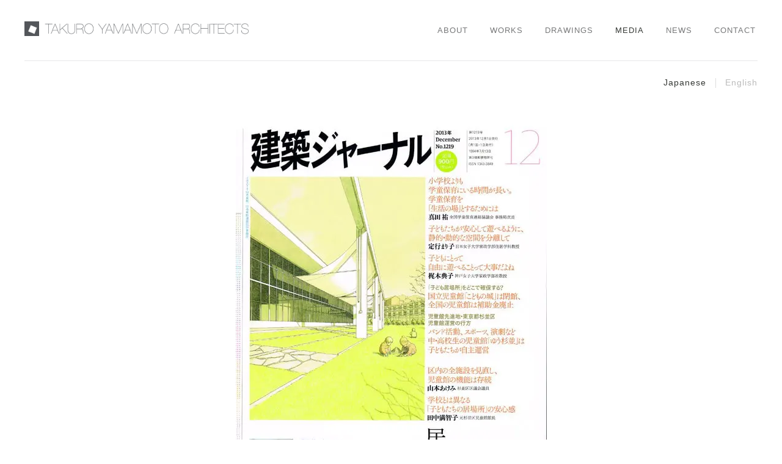

--- FILE ---
content_type: text/html; charset=UTF-8
request_url: https://takuroyama.jp/portfolio-item/kenchiku-gijutsu-2013-12
body_size: 11943
content:
<!DOCTYPE html>
<html dir="ltr" lang="ja" prefix="og: https://ogp.me/ns#">
<head>
					<meta charset="UTF-8"/>
		<link rel="profile" href="http://gmpg.org/xfn/11"/>
		<link rel="pingback" href="https://takuroyama.jp/cmswp/xmlrpc.php"/>
				<meta name="viewport" content="width=device-width,initial-scale=1,user-scalable=no">
		
	<title>建築ジャーナル 2013年12月号 | Works | 山本卓郎建築設計事務所 - Takuro Yamamoto Architects</title>
<script type="application/javascript">var eltdCoreAjaxUrl = "https://takuroyama.jp/cmswp/wp-admin/admin-ajax.php"</script><script type="application/javascript">var ElatedAjaxUrl = "https://takuroyama.jp/cmswp/wp-admin/admin-ajax.php"</script>
		<!-- All in One SEO 4.6.1.1 - aioseo.com -->
		<meta name="description" content="建築ジャーナル 2013年12月号 企業組合建築ジャーナル Share" />
		<meta name="robots" content="max-image-preview:large" />
		<link rel="canonical" href="https://takuroyama.jp/portfolio-item/kenchiku-gijutsu-2013-12" />
		<meta name="generator" content="All in One SEO (AIOSEO) 4.6.1.1" />

		<!-- Google tag (gtag.js) -->
<script async src="https://www.googletagmanager.com/gtag/js?id=G-F951806HK3"></script>
<script>
  window.dataLayer = window.dataLayer || [];
  function gtag(){dataLayer.push(arguments);}
  gtag('js', new Date());

  gtag('config', 'G-F951806HK3');
</script>
		<meta property="og:locale" content="ja_JP" />
		<meta property="og:site_name" content="山本卓郎建築設計事務所 - Takuro Yamamoto Architects | 建築家、山本卓郎が代表を務める建築設計事務所です。住宅から商業施設、公共施設まで、あらゆる計画に柔軟に対応いたします。建物に納められる「最も豊かなもの」が何かを想像力の出発点として、その中での人々の営みをより価値あるものにする方法を提案したいと考えています。" />
		<meta property="og:type" content="article" />
		<meta property="og:title" content="建築ジャーナル 2013年12月号 | Works | 山本卓郎建築設計事務所 - Takuro Yamamoto Architects" />
		<meta property="og:description" content="建築ジャーナル 2013年12月号 企業組合建築ジャーナル Share" />
		<meta property="og:url" content="https://takuroyama.jp/portfolio-item/kenchiku-gijutsu-2013-12" />
		<meta property="og:image" content="https://takuroyama.jp/cmswp/wp-content/uploads/2021/07/ogp.png" />
		<meta property="og:image:secure_url" content="https://takuroyama.jp/cmswp/wp-content/uploads/2021/07/ogp.png" />
		<meta property="og:image:width" content="1200" />
		<meta property="og:image:height" content="630" />
		<meta property="article:published_time" content="2021-05-04T23:04:16+00:00" />
		<meta property="article:modified_time" content="2021-07-28T07:56:03+00:00" />
		<meta property="article:publisher" content="https://www.facebook.com/takuroyamamotoarchitects/" />
		<meta name="twitter:card" content="summary" />
		<meta name="twitter:site" content="@takuroyama_a" />
		<meta name="twitter:title" content="建築ジャーナル 2013年12月号 | Works | 山本卓郎建築設計事務所 - Takuro Yamamoto Architects" />
		<meta name="twitter:description" content="建築ジャーナル 2013年12月号 企業組合建築ジャーナル Share" />
		<meta name="twitter:creator" content="@takuroyama_a" />
		<meta name="twitter:image" content="https://takuroyama.jp/cmswp/wp-content/uploads/2021/07/ogp.png" />
		<meta name="google" content="nositelinkssearchbox" />
		<script type="application/ld+json" class="aioseo-schema">
			{"@context":"https:\/\/schema.org","@graph":[{"@type":"BreadcrumbList","@id":"https:\/\/takuroyama.jp\/portfolio-item\/kenchiku-gijutsu-2013-12#breadcrumblist","itemListElement":[{"@type":"ListItem","@id":"https:\/\/takuroyama.jp\/#listItem","position":1,"name":"\u5bb6"}]},{"@type":"Organization","@id":"https:\/\/takuroyama.jp\/#organization","name":"\u5c71\u672c\u5353\u90ce\u5efa\u7bc9\u8a2d\u8a08\u4e8b\u52d9\u6240 - Takuro Yamamoto Architects","url":"https:\/\/takuroyama.jp\/","logo":{"@type":"ImageObject","url":"https:\/\/takuroyama.jp\/cmswp\/wp-content\/uploads\/2021\/06\/logo_hrz-918.png","@id":"https:\/\/takuroyama.jp\/portfolio-item\/kenchiku-gijutsu-2013-12\/#organizationLogo","width":918,"height":60,"caption":"Takuro Yamamoto Architects"},"image":{"@id":"https:\/\/takuroyama.jp\/portfolio-item\/kenchiku-gijutsu-2013-12\/#organizationLogo"},"sameAs":["https:\/\/www.facebook.com\/takuroyamamotoarchitects\/","https:\/\/twitter.com\/takuroyama_a","https:\/\/www.instagram.com\/takuro_yamamoto_architects\/?hl=ja","https:\/\/nl.pinterest.com\/takuroyamamotoarchitects\/"]},{"@type":"Person","@id":"https:\/\/takuroyama.jp\/author\/takashi#author","url":"https:\/\/takuroyama.jp\/author\/takashi","name":"takashi","image":{"@type":"ImageObject","@id":"https:\/\/takuroyama.jp\/portfolio-item\/kenchiku-gijutsu-2013-12#authorImage","url":"https:\/\/secure.gravatar.com\/avatar\/57b5f9bb72b2a5178e7431c6de4034b7?s=96&d=mm&r=g","width":96,"height":96,"caption":"takashi"}},{"@type":"WebPage","@id":"https:\/\/takuroyama.jp\/portfolio-item\/kenchiku-gijutsu-2013-12#webpage","url":"https:\/\/takuroyama.jp\/portfolio-item\/kenchiku-gijutsu-2013-12","name":"\u5efa\u7bc9\u30b8\u30e3\u30fc\u30ca\u30eb 2013\u5e7412\u6708\u53f7 | Works | \u5c71\u672c\u5353\u90ce\u5efa\u7bc9\u8a2d\u8a08\u4e8b\u52d9\u6240 - Takuro Yamamoto Architects","description":"\u5efa\u7bc9\u30b8\u30e3\u30fc\u30ca\u30eb 2013\u5e7412\u6708\u53f7 \u4f01\u696d\u7d44\u5408\u5efa\u7bc9\u30b8\u30e3\u30fc\u30ca\u30eb Share","inLanguage":"ja","isPartOf":{"@id":"https:\/\/takuroyama.jp\/#website"},"breadcrumb":{"@id":"https:\/\/takuroyama.jp\/portfolio-item\/kenchiku-gijutsu-2013-12#breadcrumblist"},"author":{"@id":"https:\/\/takuroyama.jp\/author\/takashi#author"},"creator":{"@id":"https:\/\/takuroyama.jp\/author\/takashi#author"},"image":{"@type":"ImageObject","url":"https:\/\/takuroyama.jp\/cmswp\/wp-content\/uploads\/2021\/06\/39-min.jpg","@id":"https:\/\/takuroyama.jp\/portfolio-item\/kenchiku-gijutsu-2013-12\/#mainImage","width":420,"height":594,"caption":"\u5efa\u7bc9\u30b8\u30e3\u30fc\u30ca\u30eb 2013\u5e7412\u6708\u53f7"},"primaryImageOfPage":{"@id":"https:\/\/takuroyama.jp\/portfolio-item\/kenchiku-gijutsu-2013-12#mainImage"},"datePublished":"2021-05-05T08:04:16+09:00","dateModified":"2021-07-28T16:56:03+09:00"},{"@type":"WebSite","@id":"https:\/\/takuroyama.jp\/#website","url":"https:\/\/takuroyama.jp\/","name":"\u5c71\u672c\u5353\u90ce\u5efa\u7bc9\u8a2d\u8a08\u4e8b\u52d9\u6240 - Takuro Yamamoto Architects","description":"\u5efa\u7bc9\u5bb6\u3001\u5c71\u672c\u5353\u90ce\u304c\u4ee3\u8868\u3092\u52d9\u3081\u308b\u5efa\u7bc9\u8a2d\u8a08\u4e8b\u52d9\u6240\u3067\u3059\u3002\u4f4f\u5b85\u304b\u3089\u5546\u696d\u65bd\u8a2d\u3001\u516c\u5171\u65bd\u8a2d\u307e\u3067\u3001\u3042\u3089\u3086\u308b\u8a08\u753b\u306b\u67d4\u8edf\u306b\u5bfe\u5fdc\u3044\u305f\u3057\u307e\u3059\u3002\u5efa\u7269\u306b\u7d0d\u3081\u3089\u308c\u308b\u300c\u6700\u3082\u8c4a\u304b\u306a\u3082\u306e\u300d\u304c\u4f55\u304b\u3092\u60f3\u50cf\u529b\u306e\u51fa\u767a\u70b9\u3068\u3057\u3066\u3001\u305d\u306e\u4e2d\u3067\u306e\u4eba\u3005\u306e\u55b6\u307f\u3092\u3088\u308a\u4fa1\u5024\u3042\u308b\u3082\u306e\u306b\u3059\u308b\u65b9\u6cd5\u3092\u63d0\u6848\u3057\u305f\u3044\u3068\u8003\u3048\u3066\u3044\u307e\u3059\u3002","inLanguage":"ja","publisher":{"@id":"https:\/\/takuroyama.jp\/#organization"}}]}
		</script>
		<!-- All in One SEO -->

<link rel='dns-prefetch' href='//s.w.org' />
<link rel="alternate" type="application/rss+xml" title="山本卓郎建築設計事務所 - Takuro Yamamoto Architects &raquo; フィード" href="https://takuroyama.jp/feed" />
<link rel="alternate" type="application/rss+xml" title="山本卓郎建築設計事務所 - Takuro Yamamoto Architects &raquo; コメントフィード" href="https://takuroyama.jp/comments/feed" />
<!-- ERROR: WP-Optimize Minify was not allowed to save its cache on - wp-content/cache/wpo-minify/1722467238/assets/wpo-minify-header-malmo-elated-default-style.min.css --><!-- Please check if the path above is correct and ensure your server has write permission there! --><link rel='stylesheet' id='wpo_min-header-0-css'  href='https://takuroyama.jp/cmswp/wp-content/cache/wpo-minify/1722467238/assets/wpo-minify-header-wp-block-library.min.css' type='text/css' media='all' />
<link rel='stylesheet' id='wpo_min-header-1-css'  href='https://takuroyama.jp/cmswp/wp-content/cache/wpo-minify/1722467238/assets/wpo-minify-header-bogo3.5.3.min.css' type='text/css' media='all' />
<link rel='stylesheet' id='wpo_min-header-2-css'  href='https://takuroyama.jp/cmswp/wp-content/cache/wpo-minify/1722467238/assets/wpo-minify-header-contact-form-75.5.4.min.css' type='text/css' media='all' />
<link rel='stylesheet' id='wpo_min-header-3-css'  href='https://takuroyama.jp/cmswp/wp-content/cache/wpo-minify/1722467238/assets/wpo-minify-header-rs-plugin-settings6.2.23.min.css' type='text/css' media='all' />
<link rel='stylesheet' id='wpo_min-header-5-css'  href='https://takuroyama.jp/cmswp/wp-content/cache/wpo-minify/1722467238/assets/wpo-minify-header-malmo-elated-modules-plugins.min.css' type='text/css' media='all' />
<link rel='stylesheet' id='wpo_min-header-6-css'  href='https://takuroyama.jp/cmswp/wp-content/cache/wpo-minify/1722467238/assets/wpo-minify-header-mediaelement4.2.16.min.css' type='text/css' media='all' />
<link rel='stylesheet' id='wpo_min-header-7-css'  href='https://takuroyama.jp/cmswp/wp-content/cache/wpo-minify/1722467238/assets/wpo-minify-header-wp-mediaelement.min.css' type='text/css' media='all' />
<link rel='stylesheet' id='wpo_min-header-8-css'  href='https://takuroyama.jp/cmswp/wp-content/cache/wpo-minify/1722467238/assets/wpo-minify-header-malmo-elated-modules.min.css' type='text/css' media='all' />
<link rel='stylesheet' id='wpo_min-header-9-css'  href='https://takuroyama.jp/cmswp/wp-content/cache/wpo-minify/1722467238/assets/wpo-minify-header-eltd-font_awesome.min.css' type='text/css' media='all' />
<link rel='stylesheet' id='wpo_min-header-10-css'  href='https://takuroyama.jp/cmswp/wp-content/cache/wpo-minify/1722467238/assets/wpo-minify-header-eltd-font_elegant.min.css' type='text/css' media='all' />
<link rel='stylesheet' id='wpo_min-header-11-css'  href='https://takuroyama.jp/cmswp/wp-content/cache/wpo-minify/1722467238/assets/wpo-minify-header-eltd-ion_icons.min.css' type='text/css' media='all' />
<link rel='stylesheet' id='wpo_min-header-12-css'  href='https://takuroyama.jp/cmswp/wp-content/cache/wpo-minify/1722467238/assets/wpo-minify-header-eltd-linea_icons.min.css' type='text/css' media='all' />
<link rel='stylesheet' id='wpo_min-header-13-css'  href='https://takuroyama.jp/cmswp/wp-content/cache/wpo-minify/1722467238/assets/wpo-minify-header-eltd-linear_icons.min.css' type='text/css' media='all' />
<link rel='stylesheet' id='wpo_min-header-14-css'  href='https://takuroyama.jp/cmswp/wp-content/cache/wpo-minify/1722467238/assets/wpo-minify-header-eltd-simple_line_icons.min.css' type='text/css' media='all' />
<link rel='stylesheet' id='wpo_min-header-15-css'  href='https://takuroyama.jp/cmswp/wp-content/cache/wpo-minify/1722467238/assets/wpo-minify-header-eltd-dripicons.min.css' type='text/css' media='all' />
<link rel='stylesheet' id='wpo_min-header-16-css'  href='https://takuroyama.jp/cmswp/wp-content/cache/wpo-minify/1722467238/assets/wpo-minify-header-malmo-elated-blog.min.css' type='text/css' media='all' />
<link rel='stylesheet' id='wpo_min-header-17-css'  href='https://takuroyama.jp/cmswp/wp-content/cache/wpo-minify/1722467238/assets/wpo-minify-header-malmo-elated-modules-responsive.min.css' type='text/css' media='all' />
<link rel='stylesheet' id='wpo_min-header-18-css'  href='https://takuroyama.jp/cmswp/wp-content/cache/wpo-minify/1722467238/assets/wpo-minify-header-malmo-elated-blog-responsive.min.css' type='text/css' media='all' />
<link rel='stylesheet' id='wpo_min-header-19-css'  href='https://takuroyama.jp/cmswp/wp-content/cache/wpo-minify/1722467238/assets/wpo-minify-header-malmo-elated-style-dynamic-responsive1651920770.min.css' type='text/css' media='all' />
<link rel='stylesheet' id='wpo_min-header-20-css'  href='https://takuroyama.jp/cmswp/wp-content/cache/wpo-minify/1722467238/assets/wpo-minify-header-malmo-elated-style-dynamic1651920770.min.css' type='text/css' media='all' />
<link rel='stylesheet' id='wpo_min-header-21-css'  href='https://takuroyama.jp/cmswp/wp-content/cache/wpo-minify/1722467238/assets/wpo-minify-header-js_composer_front6.7.0.min.css' type='text/css' media='all' />
<script type='text/javascript' src='https://takuroyama.jp/cmswp/wp-includes/js/jquery/jquery.min.js' id='jquery-core-js'></script>
<script type='text/javascript' src='https://takuroyama.jp/cmswp/wp-includes/js/jquery/jquery-migrate.min.js' id='jquery-migrate-js'></script>
<script type='text/javascript' src='https://takuroyama.jp/cmswp/wp-content/plugins/revslider/public/assets/js/rbtools.min.js' id='tp-tools-js'></script>
<script type='text/javascript' src='https://takuroyama.jp/cmswp/wp-content/plugins/revslider/public/assets/js/rs6.min.js' id='revmin-js'></script>
<link rel="https://api.w.org/" href="https://takuroyama.jp/wp-json/" /><link rel="EditURI" type="application/rsd+xml" title="RSD" href="https://takuroyama.jp/cmswp/xmlrpc.php?rsd" />
<link rel="wlwmanifest" type="application/wlwmanifest+xml" href="https://takuroyama.jp/cmswp/wp-includes/wlwmanifest.xml" /> 
<meta name="generator" content="WordPress 5.8.12" />
<link rel='shortlink' href='https://takuroyama.jp/?p=13905' />
<link rel="alternate" type="application/json+oembed" href="https://takuroyama.jp/wp-json/oembed/1.0/embed?url=https%3A%2F%2Ftakuroyama.jp%2Fportfolio-item%2Fkenchiku-gijutsu-2013-12" />
<link rel="alternate" type="text/xml+oembed" href="https://takuroyama.jp/wp-json/oembed/1.0/embed?url=https%3A%2F%2Ftakuroyama.jp%2Fportfolio-item%2Fkenchiku-gijutsu-2013-12&#038;format=xml" />
<style type="text/css">   </style><meta name="generator" content="Powered by WPBakery Page Builder - drag and drop page builder for WordPress."/>
<noscript><style>.lazyload[data-src]{display:none !important;}</style></noscript><style>.lazyload{background-image:none !important;}.lazyload:before{background-image:none !important;}</style><meta name="generator" content="Powered by Slider Revolution 6.2.23 - responsive, Mobile-Friendly Slider Plugin for WordPress with comfortable drag and drop interface." />
<script type="text/javascript">function setREVStartSize(e){
			//window.requestAnimationFrame(function() {				 
				window.RSIW = window.RSIW===undefined ? window.innerWidth : window.RSIW;	
				window.RSIH = window.RSIH===undefined ? window.innerHeight : window.RSIH;	
				try {								
					var pw = document.getElementById(e.c).parentNode.offsetWidth,
						newh;
					pw = pw===0 || isNaN(pw) ? window.RSIW : pw;
					e.tabw = e.tabw===undefined ? 0 : parseInt(e.tabw);
					e.thumbw = e.thumbw===undefined ? 0 : parseInt(e.thumbw);
					e.tabh = e.tabh===undefined ? 0 : parseInt(e.tabh);
					e.thumbh = e.thumbh===undefined ? 0 : parseInt(e.thumbh);
					e.tabhide = e.tabhide===undefined ? 0 : parseInt(e.tabhide);
					e.thumbhide = e.thumbhide===undefined ? 0 : parseInt(e.thumbhide);
					e.mh = e.mh===undefined || e.mh=="" || e.mh==="auto" ? 0 : parseInt(e.mh,0);		
					if(e.layout==="fullscreen" || e.l==="fullscreen") 						
						newh = Math.max(e.mh,window.RSIH);					
					else{					
						e.gw = Array.isArray(e.gw) ? e.gw : [e.gw];
						for (var i in e.rl) if (e.gw[i]===undefined || e.gw[i]===0) e.gw[i] = e.gw[i-1];					
						e.gh = e.el===undefined || e.el==="" || (Array.isArray(e.el) && e.el.length==0)? e.gh : e.el;
						e.gh = Array.isArray(e.gh) ? e.gh : [e.gh];
						for (var i in e.rl) if (e.gh[i]===undefined || e.gh[i]===0) e.gh[i] = e.gh[i-1];
											
						var nl = new Array(e.rl.length),
							ix = 0,						
							sl;					
						e.tabw = e.tabhide>=pw ? 0 : e.tabw;
						e.thumbw = e.thumbhide>=pw ? 0 : e.thumbw;
						e.tabh = e.tabhide>=pw ? 0 : e.tabh;
						e.thumbh = e.thumbhide>=pw ? 0 : e.thumbh;					
						for (var i in e.rl) nl[i] = e.rl[i]<window.RSIW ? 0 : e.rl[i];
						sl = nl[0];									
						for (var i in nl) if (sl>nl[i] && nl[i]>0) { sl = nl[i]; ix=i;}															
						var m = pw>(e.gw[ix]+e.tabw+e.thumbw) ? 1 : (pw-(e.tabw+e.thumbw)) / (e.gw[ix]);					
						newh =  (e.gh[ix] * m) + (e.tabh + e.thumbh);
					}				
					if(window.rs_init_css===undefined) window.rs_init_css = document.head.appendChild(document.createElement("style"));					
					document.getElementById(e.c).height = newh+"px";
					window.rs_init_css.innerHTML += "#"+e.c+"_wrapper { height: "+newh+"px }";				
				} catch(e){
					console.log("Failure at Presize of Slider:" + e)
				}					   
			//});
		  };</script>
<style type="text/css" data-type="vc_custom-css">/* Slider arrows */
.tp-leftarrow.default, .tp-rightarrow.default, .x-recent-posts a:hover .x-recent-posts-img, .tp-leftarrow.default:hover, .tp-rightarrow.default:hover {
	background-color: transparent;
}
.tp-leftarrow:before,.tp-rightarrow:before {
	content: url(https://takuroyama.jp/cmswp/wp-content/uploads/2021/06/sr-arrow14-2-min.png) !important;
	overflow: hidden;
	-webkit-transition: opacity 0.2s ease-out;
	opacity: 0.6;
	line-height:10px !important;
	padding:16px 0;
}
.tp-leftarrow:before {
	transform: scale(-1, 1);
}
.tp-leftarrow:hover:before,.tp-rightarrow:hover:before {
	opacity: 1;
}
@media only screen and (min-width: 768px) and (max-width: 1024px) {
	.tp-leftarrow:before,.tp-rightarrow:before {
		margin-top:-10px;
	}
}@media only screen and (max-width: 768px) {
	.tp-leftarrow:before,.tp-rightarrow:before {
content:url(https://takuroyama.jp/cmswp/wp-content/uploads/2021/06/sr-arrow-mob.png) !important;
	}
	.tp-leftarrow:before {
		margin:-6px 22px 0 -22px;
	}
	.tp-rightarrow:before {
		margin:-6px -22px 0 22px;
	}
}

/*Social Share*/
.eltd-social-share-holder{
	margin-top:20px !important;
}
i.social_share,.eltd-social-share-dropdown li a{
	color:#b4b5b6 !important;
}
.eltd-social-share-title{
	font-style:italic;
	font-size:12px;
	font-weight:300;
}
.eltd-social-share-dropdown li a{
	font-size: 12px !important;
}
.eltd-social-share-dropdown li a:hover{
	color:#888b8d !important;
}

/*Portfolio Navi*/
.eltd-single-nav-post-sub,.eltd-portfolio-back-btn{
	display:none;
}
.eltd-portfolio-single-holder .eltd-portfolio-single-navigation .eltd-portfolio-single-next .eltd-single-nav-arrow {
	display:none;
}
.eltd-portfolio-single-holder .eltd-portfolio-single-navigation .eltd-portfolio-single-prev .eltd-single-nav-arrow {
	display:none;
}
.eltd-single-nav-post-title{
	font-size:13px !important;
	line-height:1.4 !important;
	margin-bottom: 0 !important;
	letter-spacing:0;
	color:#78797a !important;
}
.eltd-single-nav-post-title a:hover{
	color:#3f4443 !important;
}
.eltd-portfolio-single-holder .eltd-portfolio-single-navigation .eltd-portfolio-single-prev {
    float:right !important;
}
.eltd-portfolio-single-holder .eltd-portfolio-single-navigation .eltd-portfolio-single-prev .eltd-single-nav-text {
	width:90%;
	float: right;
	text-align:right;
	padding:0 14px 0 0;
	background:url("https://takuroyama.jp/cmswp/wp-content/uploads/2021/05/bottom-navi-right.png") no-repeat 100% 50%;
}
.eltd-portfolio-single-holder .eltd-portfolio-single-navigation .eltd-portfolio-single-next {
    float: left !important;
	padding:0;
}
.eltd-portfolio-single-holder .eltd-portfolio-single-navigation .eltd-portfolio-single-next .eltd-single-nav-text {
	width:90%;
	float: left;
	text-align:left;
	padding:0 0 0 14px;
	background:url("https://takuroyama.jp/cmswp/wp-content/uploads/2021/05/bottom-navi-left.png") no-repeat 0% 50%;
}

@media only screen and (max-width:1024px) {
.eltd-single-nav-post-title{
	font-size:12px !important;
}
	.eltd-portfolio-single-holder .eltd-portfolio-single-navigation .eltd-portfolio-single-prev .eltd-single-nav-text {
background:url("https://takuroyama.jp/cmswp/wp-content/uploads/2021/05/mobile-bottom-navi-right.png") 5.5px 10px no-repeat 100% 50%;
}
.eltd-portfolio-single-holder .eltd-portfolio-single-navigation .eltd-portfolio-single-next .eltd-single-nav-text {
background:url("https://takuroyama.jp/cmswp/wp-content/uploads/2021/05/mobile-bottom-navi-left.png") 5.5px 10px no-repeat 0% 50%;
}
}
@media only screen and (max-width:480px) {
  .eltd-portfolio-single-holder .eltd-portfolio-single-navigation h3.eltd-single-nav-post-title a {
    display: block;
  }
}

/*Works*/
.text-drawings .wpb_single_image img{
	margin-bottom:80px;	
}

/*Data&Credit*/
.data-credit ul{
	width:100%;
	margin-bottom: 40px;
}
.data-credit li{
	font-weight:300;
	color:#97999B;
	font-size: 12px;
	list-style:none;
	padding: 14px 0;
	border-bottom: solid 1px #e8e8e9;
}
.data-credit li span{
	color:#3f4443;
	font-weight:300;
	font-size: 14px;
	margin-left:8px;
}
@media screen and  (min-width: 1024px) {
	.text-drawings{
		border-right: solid 1px #e8e8e9;
	}
}
@media screen and  (min-width: 768px) and  (max-width: 991px){
	.data-credit li{
		float:left;
		width: 48%;
		margin-right:2%;
	}
}
	
/*Drawings*/
.eltd-title-subtitle-holder-inner {
	margin-top:120px;
}
.eltd-title-subtitle-holder-inner h1{
	color:#e8e8e9;
}</style><style type="text/css" data-type="vc_shortcodes-custom-css">.vc_custom_1622776977988{padding-top: 0px !important;}.vc_custom_1623006292714{padding-top: 0px !important;}</style><noscript><style> .wpb_animate_when_almost_visible { opacity: 1; }</style></noscript></head>

<body class="portfolio-item-template-default single single-portfolio-item postid-13905 ja eltd-core-1.4.1 malmo-ver-2.2  eltd-blog-installed eltd-fullwidth-footer eltd-header-standard eltd-no-behavior eltd-default-mobile-header eltd-sticky-up-mobile-header eltd-dropdown-slide-from-bottom eltd-fullscreen-search eltd-search-fade eltd-side-menu-slide-from-right wpb-js-composer js-comp-ver-6.7.0 vc_responsive" >
<script data-cfasync="false">var ewww_webp_supported=false;</script>
<section class="eltd-side-menu right">
		<div class="eltd-close-side-menu-holder">
		<div class="eltd-close-side-menu-holder-inner">
			<a href="#" target="_self" class="eltd-close-side-menu">
				<span aria-hidden="true" class="lnr lnr-cross"></span>
			</a>
		</div>
	</div>
	</section>
<div class="eltd-wrapper">
	<div class="eltd-wrapper-inner">
		<div class="eltd-fullscreen-search-holder">
    <div class="eltd-fullscreen-search-table">
        <div class="eltd-fullscreen-search-cell">
            <div class="eltd-fullscreen-search-inner">
                <form action="https://takuroyama.jp/" class="eltd-fullscreen-search-form" method="get">
                    <div class="eltd-form-holder">
                        <div class="eltd-field-holder">
                            <input type="text" name="s" placeholder="Search on site..." class="eltd-search-field" autocomplete="off"/>

                            <div class="eltd-line"></div>
                            <input type="submit" class="eltd-search-submit" value="&#x55;"/>
                        </div>
                    </div>
                </form>
            </div>
        </div>
    </div>
</div>
	
	<div class="eltd-top-bar">
								<div class="eltd-vertical-align-containers eltd-50-50">
				<div class="eltd-position-left eltd-top-bar-widget-area">
					<div class="eltd-position-left-inner eltd-top-bar-widget-area-inner">
											</div>
				</div>
								<div class="eltd-position-right eltd-top-bar-widget-area">
					<div class="eltd-position-right-inner eltd-top-bar-widget-area-inner">
													<div id="custom_html-30" class="widget_text widget widget_custom_html eltd-top-bar-widget"><div class="widget_text eltd-top-bar-widget-inner"><div class="textwidget custom-html-widget"><ul class="bogo-language-switcher"><li class="en-US en first"><span class="bogo-language-name">English</span></li>
<li class="ja current last"><span class="bogo-language-name"><a rel="alternate" hreflang="ja" href="https://takuroyama.jp/portfolio-item/kenchiku-gijutsu-2013-12" title="JP" class="current" aria-current="page">Japanese</a></span></li>
</ul>
</div></div></div>											</div>
				</div>
			</div>
				</div>

	

<header class="eltd-page-header">
			<div class="eltd-menu-area">
											<div class="eltd-vertical-align-containers">
					<div class="eltd-position-left">
						<div class="eltd-position-left-inner">
							
	<div class="eltd-logo-wrapper">
		<a href="https://takuroyama.jp/" style="height: 30px;">
			<img height="60" width="918" class="eltd-normal-logo" src="https://takuroyama.jp/cmswp/wp-content/uploads/2021/06/logo_hrz-918.png" alt="logo"/>
							<img height="60" width="918" class="eltd-dark-logo lazyload" src="[data-uri]" alt="dark logo" data-src="https://takuroyama.jp/cmswp/wp-content/uploads/2021/06/logo_hrz-918.png" loading="lazy" /><noscript><img height="60" width="918" class="eltd-dark-logo" src="https://takuroyama.jp/cmswp/wp-content/uploads/2021/06/logo_hrz-918.png" alt="dark logo" data-eio="l" /></noscript>					</a>
	</div>

						</div>
					</div>
					<div class="eltd-position-right">
						<div class="eltd-position-right-inner">
							
	<nav class="eltd-main-menu eltd-drop-down eltd-default-nav">
		<ul id="menu-full-screen-menu" class="clearfix"><li id="nav-menu-item-7535" class="menu-item menu-item-type-post_type menu-item-object-page  narrow"><a href="https://takuroyama.jp/about" class=""><span class="item_outer"><span class="item_inner"><span class="item_text">About</span></span><span class="plus"></span></span></a></li>
<li id="nav-menu-item-8309" class="menu-item menu-item-type-post_type menu-item-object-page  narrow"><a href="https://takuroyama.jp/works" class=""><span class="item_outer"><span class="item_inner"><span class="item_text">Works</span></span><span class="plus"></span></span></a></li>
<li id="nav-menu-item-10905" class="menu-item menu-item-type-post_type menu-item-object-page  narrow"><a href="https://takuroyama.jp/drawings" class=""><span class="item_outer"><span class="item_inner"><span class="item_text">Drawings</span></span><span class="plus"></span></span></a></li>
<li id="nav-menu-item-10898" class="menu-item menu-item-type-post_type menu-item-object-page  narrow"><a href="https://takuroyama.jp/media" class=""><span class="item_outer"><span class="item_inner"><span class="item_text">Media</span></span><span class="plus"></span></span></a></li>
<li id="nav-menu-item-13365" class="menu-item menu-item-type-post_type menu-item-object-page  narrow"><a href="https://takuroyama.jp/news" class=""><span class="item_outer"><span class="item_inner"><span class="item_text">News</span></span><span class="plus"></span></span></a></li>
<li id="nav-menu-item-11233" class="menu-item menu-item-type-post_type menu-item-object-page  narrow"><a href="https://takuroyama.jp/contact" class=""><span class="item_outer"><span class="item_inner"><span class="item_text">Contact</span></span><span class="plus"></span></span></a></li>
</ul>	</nav>

													</div>
					</div>
				</div>
						</div>
			</header>


	<header class="eltd-mobile-header">
		<div class="eltd-mobile-header-inner">
						<div class="eltd-mobile-header-holder">
				<div class="eltd-grid">
					<div class="eltd-vertical-align-containers">
													<div class="eltd-mobile-menu-opener">
								<a href="javascript:void(0)">
                    <span class="eltd-mobile-opener-icon-holder">
                        <i class="eltd-icon-linear-icon lnr lnr-menu " ></i>                    </span>
								</a>
							</div>
																			<div class="eltd-position-center">
								<div class="eltd-position-center-inner">
									
	<div class="eltd-mobile-logo-wrapper">
		<a href="https://takuroyama.jp/" style="height: 30px">
			<img height="60" width="918" src="[data-uri]" alt="mobile-logo" data-src="https://takuroyama.jp/cmswp/wp-content/uploads/2021/06/logo_hrz-918.png" loading="lazy" class="lazyload" /><noscript><img height="60" width="918" src="https://takuroyama.jp/cmswp/wp-content/uploads/2021/06/logo_hrz-918.png" alt="mobile-logo" data-eio="l" /></noscript>
		</a>
	</div>

								</div>
							</div>
												<div class="eltd-position-right">
							<div class="eltd-position-right-inner">
															</div>
						</div>
					</div>
					<!-- close .eltd-vertical-align-containers -->
				</div>
			</div>
			
	<nav class="eltd-mobile-nav" role="navigation" aria-label="Mobile Menu">
		<div class="eltd-grid">

			<ul id="menu-full-screen-menu-1" class=""><li id="mobile-menu-item-7535" class="menu-item menu-item-type-post_type menu-item-object-page "><a href="https://takuroyama.jp/about" class=""><span>About</span></a></li>
<li id="mobile-menu-item-8309" class="menu-item menu-item-type-post_type menu-item-object-page "><a href="https://takuroyama.jp/works" class=""><span>Works</span></a></li>
<li id="mobile-menu-item-10905" class="menu-item menu-item-type-post_type menu-item-object-page "><a href="https://takuroyama.jp/drawings" class=""><span>Drawings</span></a></li>
<li id="mobile-menu-item-10898" class="menu-item menu-item-type-post_type menu-item-object-page "><a href="https://takuroyama.jp/media" class=""><span>Media</span></a></li>
<li id="mobile-menu-item-13365" class="menu-item menu-item-type-post_type menu-item-object-page "><a href="https://takuroyama.jp/news" class=""><span>News</span></a></li>
<li id="mobile-menu-item-11233" class="menu-item menu-item-type-post_type menu-item-object-page "><a href="https://takuroyama.jp/contact" class=""><span>Contact</span></a></li>
</ul>		</div>
	</nav>
		</div>
	</header> <!-- close .eltd-mobile-header -->



				
		<div class="eltd-content" >
						<div class="eltd-content-inner">
		<div class="eltd-container">
			<div class="eltd-container-inner clearfix">
								<div class="custom eltd-portfolio-single-holder prominent-image">
					<div class="vc_row wpb_row vc_row-fluid eltd-section eltd-content-aligment-left eltd-grid-section" style=""><div class="clearfix eltd-section-inner"><div class="eltd-section-inner-margin clearfix"><div class="wpb_column vc_column_container vc_col-sm-12"><div class="vc_column-inner"><div class="wpb_wrapper"><div class="eltd-elements-holder eltd-responsive-mode-768" ><div class="eltd-elements-holder-item eltd-horizontal-alignment-left"  >
	<div class="eltd-elements-holder-item-inner">
		<div class="eltd-elements-holder-item-content eltd-elements-holder-custom-716021" style="padding: 0 0 120px 0">
							<style type="text/css" data-type="eltd-elements-custom-padding" scoped>
																				@media only screen and (min-width: 768px) and (max-width: 1024px) {
						.eltd-elements-holder .eltd-elements-holder-item-content.eltd-elements-holder-custom-716021 {
							padding: 0 0 60px 0 !important;
						}
					}

															@media only screen and (min-width: 600px) and (max-width: 768px) {
						.eltd-elements-holder .eltd-elements-holder-item-content.eltd-elements-holder-custom-716021 {
							padding: 0 0 60px 0 !important;
						}
					}

															@media only screen and (min-width: 480px) and (max-width: 600px) {
						.eltd-elements-holder .eltd-elements-holder-item-content.eltd-elements-holder-custom-716021 {
							padding: 0 0 60px 0 !important;
						}
					}

															@media only screen and (max-width: 480px) {
						.eltd-elements-holder .eltd-elements-holder-item-content.eltd-elements-holder-custom-716021 {
							padding: 0 0 60px 0 !important;
						}
					}

									</style>
						
	<div  class="wpb_single_image wpb_content_element vc_align_center">
		
		<figure class="wpb_wrapper vc_figure">
			<div class="vc_single_image-wrapper   vc_box_border_grey"><img width="509" height="733" src="[data-uri]" class="vc_single_image-img attachment-full lazyload" alt="建築ジャーナル 2013年12月号"  sizes="(max-width: 509px) 100vw, 509px" data-src="https://takuroyama.jp/cmswp/wp-content/uploads/2021/06/39_KJ1312-min.jpg" loading="lazy" data-srcset="https://takuroyama.jp/cmswp/wp-content/uploads/2021/06/39_KJ1312-min.jpg 509w, https://takuroyama.jp/cmswp/wp-content/uploads/2021/06/39_KJ1312-min-208x300.jpg 208w" /><noscript><img width="509" height="733" src="https://takuroyama.jp/cmswp/wp-content/uploads/2021/06/39_KJ1312-min.jpg" class="vc_single_image-img attachment-full" alt="建築ジャーナル 2013年12月号" srcset="https://takuroyama.jp/cmswp/wp-content/uploads/2021/06/39_KJ1312-min.jpg 509w, https://takuroyama.jp/cmswp/wp-content/uploads/2021/06/39_KJ1312-min-208x300.jpg 208w" sizes="(max-width: 509px) 100vw, 509px" data-eio="l" /></noscript></div>
		</figure>
	</div>
		</div>
	</div>
</div></div></div></div></div></div></div></div><div class="vc_row wpb_row vc_row-fluid eltd-section eltd-content-aligment-left eltd-grid-section" style=""><div class="clearfix eltd-section-inner"><div class="eltd-section-inner-margin clearfix"><div class="text-drawings wpb_column vc_column_container vc_col-sm-12 vc_col-lg-8 vc_col-md-8"><div class="vc_column-inner vc_custom_1622776977988"><div class="wpb_wrapper"><div class="eltd-elements-holder eltd-responsive-mode-768" ><div class="eltd-elements-holder-item eltd-vertical-alignment-top eltd-horizontal-alignment-left"  >
	<div class="eltd-elements-holder-item-inner">
		<div class="eltd-elements-holder-item-content eltd-elements-holder-custom-862075" style="padding: 0 50px 0 0">
							<style type="text/css" data-type="eltd-elements-custom-padding" scoped>
																				@media only screen and (min-width: 768px) and (max-width: 1024px) {
						.eltd-elements-holder .eltd-elements-holder-item-content.eltd-elements-holder-custom-862075 {
							padding: 0 6% !important;
						}
					}

															@media only screen and (min-width: 600px) and (max-width: 768px) {
						.eltd-elements-holder .eltd-elements-holder-item-content.eltd-elements-holder-custom-862075 {
							padding: 0 6% !important;
						}
					}

															@media only screen and (min-width: 480px) and (max-width: 600px) {
						.eltd-elements-holder .eltd-elements-holder-item-content.eltd-elements-holder-custom-862075 {
							padding: 0 6% !important;
						}
					}

															@media only screen and (max-width: 480px) {
						.eltd-elements-holder .eltd-elements-holder-item-content.eltd-elements-holder-custom-862075 {
							padding: 0 2% !important;
						}
					}

									</style>
						
	<div class="wpb_text_column wpb_content_element " >
		<div class="wpb_wrapper">
			<div class="lang-jp">
<h1>建築ジャーナル 2013年12月号</h1>
</div>

		</div>
	</div>
		</div>
	</div>
</div></div></div></div></div><div class="data-credit wpb_column vc_column_container vc_col-sm-12 vc_col-lg-4 vc_col-md-4"><div class="vc_column-inner vc_custom_1623006292714"><div class="wpb_wrapper"><div class="eltd-elements-holder eltd-responsive-mode-768" ><div class="eltd-elements-holder-item eltd-vertical-alignment-top eltd-horizontal-alignment-left"  >
	<div class="eltd-elements-holder-item-inner">
		<div class="eltd-elements-holder-item-content eltd-elements-holder-custom-678434" style="padding: 0 0 0 50px">
							<style type="text/css" data-type="eltd-elements-custom-padding" scoped>
																				@media only screen and (min-width: 768px) and (max-width: 1024px) {
						.eltd-elements-holder .eltd-elements-holder-item-content.eltd-elements-holder-custom-678434 {
							padding: 0 6% !important;
						}
					}

															@media only screen and (min-width: 600px) and (max-width: 768px) {
						.eltd-elements-holder .eltd-elements-holder-item-content.eltd-elements-holder-custom-678434 {
							padding: 0 6% !important;
						}
					}

															@media only screen and (min-width: 480px) and (max-width: 600px) {
						.eltd-elements-holder .eltd-elements-holder-item-content.eltd-elements-holder-custom-678434 {
							padding: 0 6% !important;
						}
					}

															@media only screen and (max-width: 480px) {
						.eltd-elements-holder .eltd-elements-holder-item-content.eltd-elements-holder-custom-678434 {
							padding: 0 2% !important;
						}
					}

									</style>
						
	<div class="wpb_text_column wpb_content_element " >
		<div class="wpb_wrapper">
			<p>企業組合建築ジャーナル</p>

		</div>
	</div>
		</div>
	</div>
</div></div></div></div></div></div></div></div><div class="wpb_column vc_column_container vc_col-sm-12"><div class="vc_column-inner"><div class="wpb_wrapper"></div></div></div><div class="vc_row wpb_row vc_row-fluid eltd-section eltd-content-aligment-left" style=""><div class="clearfix eltd-full-section-inner"><div class="wpb_column vc_column_container vc_col-sm-12"><div class="vc_column-inner"><div class="wpb_wrapper"><div class="eltd-social-share-holder eltd-dropdown">
	<a href="javascript:void(0)" target="_self" class="eltd-social-share-dropdown-opener">
		<i class="social_share"></i>
		<span class="eltd-social-share-title">Share</span>
	</a>

	<div class="eltd-social-share-dropdown">
		<ul>
			<li class="eltd-facebook-share">
	<a class="eltd-share-link" href="#" onclick="window.open('https://www.facebook.com/sharer.php?u=https%3A%2F%2Ftakuroyama.jp%2Fportfolio-item%2Fkenchiku-gijutsu-2013-12', 'sharer', 'toolbar=0,status=0,width=620,height=280');">
					<span class="eltd-social-network-icon social_facebook"></span>
			</a>
</li><li class="eltd-twitter-share">
	<a class="eltd-share-link" href="#" onclick="window.open('https://twitter.com/intent/tweet?text=https://takuroyama.jp/portfolio-item/kenchiku-gijutsu-2013-12', 'popupwindow', 'scrollbars=yes,width=800,height=400');">
					<span class="eltd-social-network-icon social_twitter"></span>
			</a>
</li><li class="eltd-pinterest-share">
	<a class="eltd-share-link" href="#" onclick="popUp=window.open('https://pinterest.com/pin/create/button/?url=https%3A%2F%2Ftakuroyama.jp%2Fportfolio-item%2Fkenchiku-gijutsu-2013-12&amp;description=%E5%BB%BA%E7%AF%89%E3%82%B8%E3%83%A3%E3%83%BC%E3%83%8A%E3%83%AB+2013%E5%B9%B412%E6%9C%88%E5%8F%B7&amp;media=https%3A%2F%2Ftakuroyama.jp%2Fcmswp%2Fwp-content%2Fuploads%2F2021%2F06%2F39-min.jpg', 'popupwindow', 'scrollbars=yes,width=800,height=400');popUp.focus();return false;">
					<span class="eltd-social-network-icon social_pinterest"></span>
			</a>
</li>		</ul>
	</div>
</div></div></div></div></div></div>

        <div class="eltd-portfolio-single-navigation clearfix">
        <div class="eltd-portfolio-single-navigation-inner clearfix">
                            <div class="eltd-portfolio-single-prev clearfix">
                                            <div class="eltd-single-nav-image-holder">
                            <a href="https://takuroyama.jp/portfolio-item/kenchiku-journal-2013-11">
                            </a>
                        </div>
                    
                    <div class="eltd-single-nav-content-holder clearfix">
                        <div class="eltd-single-nav-text">
                            <h3 class="eltd-single-nav-post-title">
                                <a href="https://takuroyama.jp/portfolio-item/kenchiku-journal-2013-11">
                                    建築ジャーナル 2013年11月号                                </a>
                            </h3>
                            <a href="https://takuroyama.jp/portfolio-item/kenchiku-journal-2013-11">
                                <span class="eltd-single-nav-post-sub">Previous post</span>
                            </a>
                            <div class="eltd-single-nav-arrow">
                                <a href="https://takuroyama.jp/portfolio-item/kenchiku-journal-2013-11"><i class="eltd-icon-linear-icon lnr lnr-chevron-left " ></i></a>
                            </div>
                        </div>
                    </div>
                </div>
            
                            <div class="eltd-portfolio-single-next clearfix">
                                            <div class="eltd-single-nav-image-holder clearfix">
                            <a href="https://takuroyama.jp/portfolio-item/sumainet-ishikawa-2014-spring">
                            </a>
                        </div>
                    
                    <div class="eltd-single-nav-content-holder clearfix">
                        <div class="eltd-single-nav-text">
                            <h3 class="eltd-single-nav-post-title">
                                <a href="https://takuroyama.jp/portfolio-item/sumainet-ishikawa-2014-spring">
                                    住まいNET石川 2014年新春号                                </a>
                            </h3>
                            <a href="https://takuroyama.jp/portfolio-item/sumainet-ishikawa-2014-spring">
                                <span class="eltd-single-nav-post-sub">Next post</span>
                            </a>
                            <div class="eltd-single-nav-arrow">
                                <a href="https://takuroyama.jp/portfolio-item/sumainet-ishikawa-2014-spring"><i class="eltd-icon-linear-icon lnr lnr-chevron-right " ></i></a>
                            </div>
                        </div>
                    </div>
                </div>
            
                            <div class="eltd-portfolio-back-btn">
                    <a href="https://takuroyama.jp/en/about">
                        <span class="eltd-portfolio-back-btn-square"></span>
                        <span class="eltd-portfolio-back-btn-square"></span>
                        <span class="eltd-portfolio-back-btn-square"></span>
                        <span class="eltd-portfolio-back-btn-square"></span>
                    </a>
                </div>
                    </div>
    </div>
				</div>
			</div>
		</div>	<div class="eltd-content-bottom" style="background-color: ">
				<div class="eltd-container">
			<div class="eltd-container-inner clearfix">
								<div class="widget_text widget widget_custom_html"><div class="textwidget custom-html-widget"><style type="text/css">#nav-menu-item-10898 a,#nav-menu-item-10898 a,#mobile-menu-item-10898 a,#mobile-menu-item-10898 a,#nav-menu-item-13371 a,#nav-menu-item-13371 a,#mobile-menu-item-13371 a,#mobile-menu-item-13371{color:#373a36;}</style>
</div></div>							</div>
		</div>
		</div>
</div> <!-- close div.content_inner -->
</div> <!-- close div.content -->

	<footer class="eltd-page-footer eltd-light-footer">
		<div class="eltd-footer-inner clearfix">

			
<div class="eltd-footer-top-holder">
	<div class="eltd-footer-top eltd-footer-top-full eltd-footer-top-aligment-left">
		
<div class="eltd-grid-row">
			<div class="eltd-grid-col-6">
			<div id="custom_html-29" class="widget_text widget eltd-footer-column-1 widget_custom_html"><div class="textwidget custom-html-widget"><a href="https://takuroyama.jp/contact" class="foot-contact">CONTACT</a><a href="https://takuroyama.jp/contact#newslettertop" class="foot-newsletter">NEWS LETTER</a>
</div></div><div id="text-30" class="widget eltd-footer-column-1 widget_text">			<div class="textwidget"><p>※新型コロナウイルス感染症対策としてオンラインでの打ち合わせが可能です。</p>
</div>
		</div>		</div>
			<div class="eltd-grid-col-6">
			<div id="custom_html-17" class="widget_text widget eltd-footer-column-2 widget_custom_html"><div class="textwidget custom-html-widget">
	<span class="eltd-icon-shortcode normal"  data-hover-color="#3f4443" data-color="#b4b5b6">
        		<a href="https://twitter.com/takuroyama_a" target="_self" rel="noopener">
			
			<span aria-hidden="true" class="eltd-icon-font-elegant social_twitter eltd-icon-element" style="color: #b4b5b6;font-size:12px;margin:0 14px 0 0" ></span>
					</a>
	    </span>

	
	<span class="eltd-icon-shortcode normal"  data-hover-color="#3f4443" data-color="#b4b5b6">
        		<a href="https://www.instagram.com/takuro_yamamoto_architects/?hl=ja" target="_self" rel="noopener">
			
			<span aria-hidden="true" class="eltd-icon-font-elegant social_instagram eltd-icon-element" style="color: #b4b5b6;font-size:12px;margin:0 10px 1px 0" ></span>
					</a>
	    </span>

	
	<span class="eltd-icon-shortcode normal"  data-hover-color="#3f4443" data-color="#b4b5b6">
        		<a href="https://www.facebook.com/takuroyamamotoarchitects/" target="_self" rel="noopener">
			
			<span aria-hidden="true" class="eltd-icon-font-elegant social_facebook eltd-icon-element" style="color: #b4b5b6;font-size:12px;margin:0 8px 0 0" ></span>
					</a>
	    </span>

	
	<span class="eltd-icon-shortcode normal"  data-hover-color="#3f4443" data-color="#b4b5b6">
        		<a href="https://nl.pinterest.com/takuroyamamotoarchitects/_created/" target="_self" rel="noopener">
			
			<span aria-hidden="true" class="eltd-icon-font-elegant social_pinterest eltd-icon-element" style="color: #b4b5b6;font-size:12px" ></span>
					</a>
	    </span>

	
</div></div>		</div>
	</div>	</div>
</div>

		</div>
	</footer>

</div> <!-- close div.eltd-wrapper-inner  -->
</div> <!-- close div.eltd-wrapper -->
<script type="text/html" id="wpb-modifications"></script><script type='text/javascript' id='eio-lazy-load-js-before'>
var eio_lazy_vars = {"exactdn_domain":"","skip_autoscale":1,"threshold":0};
</script>
<script type='text/javascript' src='https://takuroyama.jp/cmswp/wp-content/plugins/ewww-image-optimizer/includes/lazysizes.min.js' id='eio-lazy-load-js'></script>
<script type='text/javascript' src='https://takuroyama.jp/cmswp/wp-includes/js/dist/vendor/regenerator-runtime.min.js' id='regenerator-runtime-js'></script>
<script type='text/javascript' src='https://takuroyama.jp/cmswp/wp-includes/js/dist/vendor/wp-polyfill.min.js' id='wp-polyfill-js'></script>
<script type='text/javascript' id='contact-form-7-js-extra'>
/* <![CDATA[ */
var wpcf7 = {"api":{"root":"https:\/\/takuroyama.jp\/wp-json\/","namespace":"contact-form-7\/v1"},"cached":"1"};
/* ]]> */
</script>
<script type='text/javascript' src='https://takuroyama.jp/cmswp/wp-content/plugins/contact-form-7/includes/js/index.js' id='contact-form-7-js'></script>
<script type='text/javascript' src='https://takuroyama.jp/cmswp/wp-includes/js/jquery/ui/core.min.js' id='jquery-ui-core-js'></script>
<script type='text/javascript' src='https://takuroyama.jp/cmswp/wp-includes/js/jquery/ui/tabs.min.js' id='jquery-ui-tabs-js'></script>
<script type='text/javascript' src='https://takuroyama.jp/cmswp/wp-includes/js/jquery/ui/accordion.min.js' id='jquery-ui-accordion-js'></script>
<script type='text/javascript' id='mediaelement-core-js-before'>
var mejsL10n = {"language":"ja","strings":{"mejs.download-file":"\u30d5\u30a1\u30a4\u30eb\u3092\u30c0\u30a6\u30f3\u30ed\u30fc\u30c9","mejs.install-flash":"\u3054\u5229\u7528\u306e\u30d6\u30e9\u30a6\u30b6\u30fc\u306f Flash Player \u304c\u7121\u52b9\u306b\u306a\u3063\u3066\u3044\u308b\u304b\u3001\u30a4\u30f3\u30b9\u30c8\u30fc\u30eb\u3055\u308c\u3066\u3044\u307e\u305b\u3093\u3002Flash Player \u30d7\u30e9\u30b0\u30a4\u30f3\u3092\u6709\u52b9\u306b\u3059\u308b\u304b\u3001\u6700\u65b0\u30d0\u30fc\u30b8\u30e7\u30f3\u3092 https:\/\/get.adobe.com\/jp\/flashplayer\/ \u304b\u3089\u30a4\u30f3\u30b9\u30c8\u30fc\u30eb\u3057\u3066\u304f\u3060\u3055\u3044\u3002","mejs.fullscreen":"\u30d5\u30eb\u30b9\u30af\u30ea\u30fc\u30f3","mejs.play":"\u518d\u751f","mejs.pause":"\u505c\u6b62","mejs.time-slider":"\u30bf\u30a4\u30e0\u30b9\u30e9\u30a4\u30c0\u30fc","mejs.time-help-text":"1\u79d2\u9032\u3080\u306b\u306f\u5de6\u53f3\u77e2\u5370\u30ad\u30fc\u3092\u300110\u79d2\u9032\u3080\u306b\u306f\u4e0a\u4e0b\u77e2\u5370\u30ad\u30fc\u3092\u4f7f\u3063\u3066\u304f\u3060\u3055\u3044\u3002","mejs.live-broadcast":"\u751f\u653e\u9001","mejs.volume-help-text":"\u30dc\u30ea\u30e5\u30fc\u30e0\u8abf\u7bc0\u306b\u306f\u4e0a\u4e0b\u77e2\u5370\u30ad\u30fc\u3092\u4f7f\u3063\u3066\u304f\u3060\u3055\u3044\u3002","mejs.unmute":"\u30df\u30e5\u30fc\u30c8\u89e3\u9664","mejs.mute":"\u30df\u30e5\u30fc\u30c8","mejs.volume-slider":"\u30dc\u30ea\u30e5\u30fc\u30e0\u30b9\u30e9\u30a4\u30c0\u30fc","mejs.video-player":"\u52d5\u753b\u30d7\u30ec\u30fc\u30e4\u30fc","mejs.audio-player":"\u97f3\u58f0\u30d7\u30ec\u30fc\u30e4\u30fc","mejs.captions-subtitles":"\u30ad\u30e3\u30d7\u30b7\u30e7\u30f3\/\u5b57\u5e55","mejs.captions-chapters":"\u30c1\u30e3\u30d7\u30bf\u30fc","mejs.none":"\u306a\u3057","mejs.afrikaans":"\u30a2\u30d5\u30ea\u30ab\u30fc\u30f3\u30b9\u8a9e","mejs.albanian":"\u30a2\u30eb\u30d0\u30cb\u30a2\u8a9e","mejs.arabic":"\u30a2\u30e9\u30d3\u30a2\u8a9e","mejs.belarusian":"\u30d9\u30e9\u30eb\u30fc\u30b7\u8a9e","mejs.bulgarian":"\u30d6\u30eb\u30ac\u30ea\u30a2\u8a9e","mejs.catalan":"\u30ab\u30bf\u30ed\u30cb\u30a2\u8a9e","mejs.chinese":"\u4e2d\u56fd\u8a9e","mejs.chinese-simplified":"\u4e2d\u56fd\u8a9e (\u7c21\u4f53\u5b57)","mejs.chinese-traditional":"\u4e2d\u56fd\u8a9e (\u7e41\u4f53\u5b57)","mejs.croatian":"\u30af\u30ed\u30a2\u30c1\u30a2\u8a9e","mejs.czech":"\u30c1\u30a7\u30b3\u8a9e","mejs.danish":"\u30c7\u30f3\u30de\u30fc\u30af\u8a9e","mejs.dutch":"\u30aa\u30e9\u30f3\u30c0\u8a9e","mejs.english":"\u82f1\u8a9e","mejs.estonian":"\u30a8\u30b9\u30c8\u30cb\u30a2\u8a9e","mejs.filipino":"\u30d5\u30a3\u30ea\u30d4\u30f3\u8a9e","mejs.finnish":"\u30d5\u30a3\u30f3\u30e9\u30f3\u30c9\u8a9e","mejs.french":"\u30d5\u30e9\u30f3\u30b9\u8a9e","mejs.galician":"\u30ac\u30ea\u30b7\u30a2\u8a9e","mejs.german":"\u30c9\u30a4\u30c4\u8a9e","mejs.greek":"\u30ae\u30ea\u30b7\u30e3\u8a9e","mejs.haitian-creole":"\u30cf\u30a4\u30c1\u8a9e","mejs.hebrew":"\u30d8\u30d6\u30e9\u30a4\u8a9e","mejs.hindi":"\u30d2\u30f3\u30c7\u30a3\u30fc\u8a9e","mejs.hungarian":"\u30cf\u30f3\u30ac\u30ea\u30fc\u8a9e","mejs.icelandic":"\u30a2\u30a4\u30b9\u30e9\u30f3\u30c9\u8a9e","mejs.indonesian":"\u30a4\u30f3\u30c9\u30cd\u30b7\u30a2\u8a9e","mejs.irish":"\u30a2\u30a4\u30eb\u30e9\u30f3\u30c9\u8a9e","mejs.italian":"\u30a4\u30bf\u30ea\u30a2\u8a9e","mejs.japanese":"\u65e5\u672c\u8a9e","mejs.korean":"\u97d3\u56fd\u8a9e","mejs.latvian":"\u30e9\u30c8\u30d3\u30a2\u8a9e","mejs.lithuanian":"\u30ea\u30c8\u30a2\u30cb\u30a2\u8a9e","mejs.macedonian":"\u30de\u30b1\u30c9\u30cb\u30a2\u8a9e","mejs.malay":"\u30de\u30ec\u30fc\u8a9e","mejs.maltese":"\u30de\u30eb\u30bf\u8a9e","mejs.norwegian":"\u30ce\u30eb\u30a6\u30a7\u30fc\u8a9e","mejs.persian":"\u30da\u30eb\u30b7\u30a2\u8a9e","mejs.polish":"\u30dd\u30fc\u30e9\u30f3\u30c9\u8a9e","mejs.portuguese":"\u30dd\u30eb\u30c8\u30ac\u30eb\u8a9e","mejs.romanian":"\u30eb\u30fc\u30de\u30cb\u30a2\u8a9e","mejs.russian":"\u30ed\u30b7\u30a2\u8a9e","mejs.serbian":"\u30bb\u30eb\u30d3\u30a2\u8a9e","mejs.slovak":"\u30b9\u30ed\u30d0\u30ad\u30a2\u8a9e","mejs.slovenian":"\u30b9\u30ed\u30d9\u30cb\u30a2\u8a9e","mejs.spanish":"\u30b9\u30da\u30a4\u30f3\u8a9e","mejs.swahili":"\u30b9\u30ef\u30d2\u30ea\u8a9e","mejs.swedish":"\u30b9\u30a6\u30a7\u30fc\u30c7\u30f3\u8a9e","mejs.tagalog":"\u30bf\u30ac\u30ed\u30b0\u8a9e","mejs.thai":"\u30bf\u30a4\u8a9e","mejs.turkish":"\u30c8\u30eb\u30b3\u8a9e","mejs.ukrainian":"\u30a6\u30af\u30e9\u30a4\u30ca\u8a9e","mejs.vietnamese":"\u30d9\u30c8\u30ca\u30e0\u8a9e","mejs.welsh":"\u30a6\u30a7\u30fc\u30eb\u30ba\u8a9e","mejs.yiddish":"\u30a4\u30c7\u30a3\u30c3\u30b7\u30e5\u8a9e"}};
</script>
<script type='text/javascript' src='https://takuroyama.jp/cmswp/wp-includes/js/mediaelement/mediaelement-and-player.min.js' id='mediaelement-core-js'></script>
<script type='text/javascript' src='https://takuroyama.jp/cmswp/wp-includes/js/mediaelement/mediaelement-migrate.min.js' id='mediaelement-migrate-js'></script>
<script type='text/javascript' id='mediaelement-js-extra'>
/* <![CDATA[ */
var _wpmejsSettings = {"pluginPath":"\/cmswp\/wp-includes\/js\/mediaelement\/","classPrefix":"mejs-","stretching":"responsive"};
/* ]]> */
</script>
<script type='text/javascript' src='https://takuroyama.jp/cmswp/wp-includes/js/mediaelement/wp-mediaelement.min.js' id='wp-mediaelement-js'></script>
<script type='text/javascript' src='https://takuroyama.jp/cmswp/wp-content/themes/malmo/assets/js/modules/plugins/CSSPlugin.min.js' id='CSSPlugin.min.js-js'></script>
<script type='text/javascript' src='https://takuroyama.jp/cmswp/wp-content/themes/malmo/assets/js/modules/plugins/Chart.min.js' id='Chart.min.js-js'></script>
<script type='text/javascript' src='https://takuroyama.jp/cmswp/wp-content/themes/malmo/assets/js/modules/plugins/EasePack.min.js' id='EasePack.min.js-js'></script>
<script type='text/javascript' src='https://takuroyama.jp/cmswp/wp-content/themes/malmo/assets/js/modules/plugins/ScrollToPlugin.min.js' id='ScrollToPlugin.min.js-js'></script>
<script type='text/javascript' src='https://takuroyama.jp/cmswp/wp-content/themes/malmo/assets/js/modules/plugins/TimelineLite.min.js' id='TimelineLite.min.js-js'></script>
<script type='text/javascript' src='https://takuroyama.jp/cmswp/wp-content/themes/malmo/assets/js/modules/plugins/TweenLite.min.js' id='TweenLite.min.js-js'></script>
<script type='text/javascript' src='https://takuroyama.jp/cmswp/wp-content/themes/malmo/assets/js/modules/plugins/absoluteCounter.js' id='absoluteCounter.js-js'></script>
<script type='text/javascript' src='https://takuroyama.jp/cmswp/wp-content/themes/malmo/assets/js/modules/plugins/bootstrapCarousel.js' id='bootstrapCarousel.js-js'></script>
<script type='text/javascript' src='https://takuroyama.jp/cmswp/wp-content/themes/malmo/assets/js/modules/plugins/counter.js' id='counter.js-js'></script>
<script type='text/javascript' src='https://takuroyama.jp/cmswp/wp-content/themes/malmo/assets/js/modules/plugins/easypiechart.js' id='easypiechart.js-js'></script>
<script type='text/javascript' src='https://takuroyama.jp/cmswp/wp-content/themes/malmo/assets/js/modules/plugins/fluidvids.min.js' id='fluidvids.min.js-js'></script>
<script type='text/javascript' src='https://takuroyama.jp/cmswp/wp-content/themes/malmo/assets/js/modules/plugins/jquery.appear.js' id='jquery.appear.js-js'></script>
<script type='text/javascript' src='https://takuroyama.jp/cmswp/wp-content/themes/malmo/assets/js/modules/plugins/jquery.easing.1.3.js' id='jquery.easing.1.3.js-js'></script>
<script type='text/javascript' src='https://takuroyama.jp/cmswp/wp-content/themes/malmo/assets/js/modules/plugins/jquery.hoverIntent.min.js' id='jquery.hoverIntent.min.js-js'></script>
<script type='text/javascript' src='https://takuroyama.jp/cmswp/wp-content/themes/malmo/assets/js/modules/plugins/jquery.infinitescroll.min.js' id='jquery.infinitescroll.min.js-js'></script>
<script type='text/javascript' src='https://takuroyama.jp/cmswp/wp-content/themes/malmo/assets/js/modules/plugins/jquery.justifiedGallery.min.js' id='jquery.justifiedGallery.min.js-js'></script>
<script type='text/javascript' src='https://takuroyama.jp/cmswp/wp-content/themes/malmo/assets/js/modules/plugins/jquery.mixitup.min.js' id='jquery.mixitup.min.js-js'></script>
<script type='text/javascript' src='https://takuroyama.jp/cmswp/wp-content/themes/malmo/assets/js/modules/plugins/jquery.multiscroll.min.js' id='jquery.multiscroll.min.js-js'></script>
<script type='text/javascript' src='https://takuroyama.jp/cmswp/wp-content/themes/malmo/assets/js/modules/plugins/jquery.nicescroll.min.js' id='jquery.nicescroll.min.js-js'></script>
<script type='text/javascript' src='https://takuroyama.jp/cmswp/wp-content/themes/malmo/assets/js/modules/plugins/jquery.plugin.js' id='jquery.plugin.js-js'></script>
<script type='text/javascript' src='https://takuroyama.jp/cmswp/wp-content/themes/malmo/assets/js/modules/plugins/jquery.prettyPhoto.js' id='jquery.prettyPhoto.js-js'></script>
<script type='text/javascript' src='https://takuroyama.jp/cmswp/wp-content/themes/malmo/assets/js/modules/plugins/jquery.touchSwipe.min.js' id='jquery.touchSwipe.min.js-js'></script>
<script type='text/javascript' src='https://takuroyama.jp/cmswp/wp-content/themes/malmo/assets/js/modules/plugins/jquery.waitforimages.js' id='jquery.waitforimages.js-js'></script>
<script type='text/javascript' src='https://takuroyama.jp/cmswp/wp-content/themes/malmo/assets/js/modules/plugins/jquery.waypoints.min.js' id='jquery.waypoints.min.js-js'></script>
<script type='text/javascript' src='https://takuroyama.jp/cmswp/wp-content/themes/malmo/assets/js/modules/plugins/jquery.zcountdown.min.js' id='jquery.zcountdown.min.js-js'></script>
<script type='text/javascript' src='https://takuroyama.jp/cmswp/wp-content/themes/malmo/assets/js/modules/plugins/modernizr.custom.85257.js' id='modernizr.custom.85257.js-js'></script>
<script type='text/javascript' src='https://takuroyama.jp/cmswp/wp-content/themes/malmo/assets/js/modules/plugins/owl.carousel.min.js' id='owl.carousel.min.js-js'></script>
<script type='text/javascript' src='https://takuroyama.jp/cmswp/wp-content/themes/malmo/assets/js/modules/plugins/parallax.min.js' id='parallax.min.js-js'></script>
<script type='text/javascript' src='https://takuroyama.jp/cmswp/wp-content/themes/malmo/assets/js/modules/plugins/select2.min.js' id='select2.min.js-js'></script>
<script type='text/javascript' src='https://takuroyama.jp/cmswp/wp-content/themes/malmo/assets/js/modules/plugins/skrollr.js' id='skrollr.js-js'></script>
<script type='text/javascript' src='https://takuroyama.jp/cmswp/wp-content/themes/malmo/assets/js/modules/plugins/slick.min.js' id='slick.min.js-js'></script>
<script type='text/javascript' src='https://takuroyama.jp/cmswp/wp-content/plugins/js_composer/assets/lib/bower/isotope/dist/isotope.pkgd.min.js' id='isotope-js'></script>
<script type='text/javascript' id='malmo-elated-modules-js-extra'>
/* <![CDATA[ */
var eltdGlobalVars = {"vars":{"eltdAddForAdminBar":0,"eltdElementAppearAmount":0,"eltdFinishedMessage":"No more posts","eltdMessage":"Loading new posts...","eltdAddingToCart":"Adding to Cart...","eltdTopBarHeight":0,"eltdStickyHeaderHeight":0,"eltdStickyHeaderTransparencyHeight":60,"eltdLogoAreaHeight":0,"eltdMenuAreaHeight":100,"eltdMobileHeaderHeight":"80"}};
var eltdPerPageVars = {"vars":{"eltdStickyScrollAmount":0,"eltdStickyScrollAmountFullScreen":false,"eltdHeaderTransparencyHeight":100}};
/* ]]> */
</script>
<script type='text/javascript' src='https://takuroyama.jp/cmswp/wp-content/themes/malmo/assets/js/modules.js' id='malmo-elated-modules-js'></script>
<script type='text/javascript' src='https://takuroyama.jp/cmswp/wp-content/themes/malmo/assets/js/blog.min.js' id='malmo-elated-blog-js'></script>
<script type='text/javascript' src='https://takuroyama.jp/cmswp/wp-content/plugins/js_composer/assets/js/dist/js_composer_front.min.js' id='wpb_composer_front_js-js'></script>
<script type='text/javascript' id='malmo-elated-like-js-extra'>
/* <![CDATA[ */
var eltdLike = {"ajaxurl":"https:\/\/takuroyama.jp\/cmswp\/wp-admin\/admin-ajax.php"};
/* ]]> */
</script>
<script type='text/javascript' src='https://takuroyama.jp/cmswp/wp-content/themes/malmo/assets/js/like.js' id='malmo-elated-like-js'></script>
<script type='text/javascript' src='https://takuroyama.jp/cmswp/wp-includes/js/wp-embed.min.js' id='wp-embed-js'></script>
</body>
</html>

--- FILE ---
content_type: text/css
request_url: https://takuroyama.jp/cmswp/wp-content/cache/wpo-minify/1722467238/assets/wpo-minify-header-malmo-elated-modules-responsive.min.css
body_size: 4591
content:
@media only screen and (max-width:1200px){.eltd-container-inner,.eltd-grid,.eltd-grid-section .eltd-section-inner,.eltd-slider .carousel-inner .eltd-slider-content-outer{width:950px}}@media only screen and (max-width:1024px){.eltd-container-inner,.eltd-grid,.eltd-grid-section .eltd-section-inner,.eltd-slider .carousel-inner .eltd-slider-content-outer{width:768px}}@media only screen and (max-width:768px){.eltd-container-inner,.eltd-grid,.eltd-grid-section .eltd-section-inner,.eltd-slider .carousel-inner .eltd-slider-content-outer{width:600px}}@media only screen and (max-width:600px){.eltd-container-inner,.eltd-grid,.eltd-grid-section .eltd-section-inner,.eltd-slider .carousel-inner .eltd-slider-content-outer{width:420px}}@media only screen and (max-width:480px){.eltd-container-inner,.eltd-grid,.eltd-grid-section .eltd-section-inner,.eltd-slider .carousel-inner .eltd-slider-content-outer{width:300px}}@media only screen and (max-width:320px){.eltd-container-inner,.eltd-grid,.eltd-grid-section .eltd-section-inner,.eltd-slider .carousel-inner .eltd-slider-content-outer{width:95%}}@media only screen and (max-width:1200px){.eltd-boxed .eltd-wrapper .eltd-footer-inner,.eltd-boxed .eltd-wrapper .eltd-wrapper-inner{width:1000px}}@media only screen and (max-width:1024px){.eltd-boxed .eltd-wrapper .eltd-footer-inner,.eltd-boxed .eltd-wrapper .eltd-wrapper-inner{width:818px}}@media only screen and (max-width:768px){.eltd-boxed .eltd-wrapper .eltd-footer-inner,.eltd-boxed .eltd-wrapper .eltd-wrapper-inner{width:650px}}@media only screen and (max-width:600px){.eltd-boxed .eltd-wrapper .eltd-footer-inner,.eltd-boxed .eltd-wrapper .eltd-wrapper-inner{width:470px}}@media only screen and (max-width:480px){.eltd-boxed .eltd-wrapper .eltd-footer-inner,.eltd-boxed .eltd-wrapper .eltd-wrapper-inner{width:350px}}@media only screen and (max-width:320px){.eltd-boxed .eltd-wrapper .eltd-footer-inner,.eltd-boxed .eltd-wrapper .eltd-wrapper-inner{width:96%}}@media only screen and (max-width:1024px){.eltd-content{margin-top:0!important}}@media only screen and (max-width:1024px){.eltd-four-columns .eltd-column,.eltd-three-columns .eltd-column,.eltd-two-columns-25-75 .eltd-column1,.eltd-two-columns-25-75 .eltd-column2,.eltd-two-columns-33-66 .eltd-column1,.eltd-two-columns-33-66 .eltd-column2,.eltd-two-columns-50-50 .eltd-column,.eltd-two-columns-66-33 .eltd-column1,.eltd-two-columns-66-33 .eltd-column2,.eltd-two-columns-75-25 .eltd-column1,.eltd-two-columns-75-25 .eltd-column2{width:100%}.eltd-two-columns-25-75 .eltd-column1 .eltd-column-inner,.eltd-two-columns-25-75 .eltd-column2 .eltd-column-inner,.eltd-two-columns-33-66 .eltd-column1 .eltd-column-inner,.eltd-two-columns-33-66 .eltd-column2 .eltd-column-inner,.eltd-two-columns-66-33 .eltd-column1 .eltd-column-inner,.eltd-two-columns-66-33 .eltd-column2 .eltd-column-inner,.eltd-two-columns-75-25 .eltd-column1 .eltd-column-inner,.eltd-two-columns-75-25 .eltd-column2 .eltd-column-inner{padding:0}}@media only screen and (max-width:1280px){.eltd-section.eltd-row-with-scroll-icon .eltd-row-scroll-icon{bottom:30px}}@media only screen and (max-width:320px){.eltd-section-inner-margin{margin-left:0;margin-right:0}}@media only screen and (max-width:600px){.eltd-section.eltd-row-with-scroll-icon .eltd-row-scroll-icon{display:none}}@media only screen and (max-width:1025px){aside.eltd-sidebar{margin-top:50px}}@media only screen and (max-width:480px){.error404 .eltd-page-not-found{width:100%}}@media only screen and (max-width:1024px){.eltd-page-header{display:none}.eltd-mobile-header{display:block}.eltd-header-vertical .eltd-vertical-menu-area{display:none}.eltd-header-vertical .eltd-content,.eltd-header-vertical footer{padding-left:0}}@media only screen and (max-width:1200px){.eltd-drop-down .wide .second>.inner>ul{width:950px}}@media only screen and (max-width:1024px){.eltd-drop-down .wide .second>.inner>ul{width:768px}}@media only screen and (max-width:1200px){.eltd-boxed .eltd-page-header .eltd-fixed-wrapper.fixed,.eltd-boxed .eltd-page-header .eltd-sticky-header{width:1000px}}@media only screen and (max-width:1024px){.eltd-boxed.eltd-sticky-up-mobile-header .mobile-header-appear .eltd-mobile-header-inner{width:818px;left:auto}}@media only screen and (max-width:768px){.eltd-boxed.eltd-sticky-up-mobile-header .mobile-header-appear .eltd-mobile-header-inner{width:650px}}@media only screen and (max-width:600px){.eltd-boxed.eltd-sticky-up-mobile-header .mobile-header-appear .eltd-mobile-header-inner{width:470px}}@media only screen and (max-width:480px){.eltd-boxed.eltd-sticky-up-mobile-header .mobile-header-appear .eltd-mobile-header-inner{width:350px}}@media only screen and (max-width:320px){.eltd-boxed.eltd-sticky-up-mobile-header .mobile-header-appear .eltd-mobile-header-inner{width:96%}}@media only screen and (max-width:1024px){.eltd-top-bar{background-color:#323232!important;height:auto;display:none}.eltd-top-bar .eltd-vertical-align-containers{height:auto;padding-top:10px;padding-bottom:10px}.eltd-top-bar .eltd-vertical-align-containers .eltd-position-left,.eltd-top-bar .eltd-vertical-align-containers .eltd-position-right{float:none;text-align:center;width:100%}.eltd-top-bar .eltd-vertical-align-containers .eltd-position-left{margin-bottom:5px}}@media only screen and (max-width:768px){footer .eltd-footer-top:not(.eltd-footer-top-full) .eltd-container-inner{padding:50px 0 50px}}@media only screen and (max-width:1024px){.eltd-title.eltd-has-background{background:#fff0 none repeat scroll 0 0!important;height:auto!important;padding:0!important}.eltd-title.eltd-title-image-not-responsive .eltd-title-image{display:block}.eltd-title .eltd-title-holder{height:100%!important;display:block;position:absolute;top:0;left:0;padding:0!important}.eltd-title .eltd-title-holder .eltd-container{display:block;height:100%}.eltd-title .eltd-title-holder .eltd-container-inner{display:table;height:100%}.eltd-title .eltd-title-holder .eltd-title-subtitle-holder{display:table-cell;vertical-align:middle;width:100%}.eltd-title .eltd-title-subtitle-holder{padding:0!important}.eltd-title.eltd-standard-type .eltd-breadcrumbs-holder{position:relative!important;top:auto!important;left:auto!important;right:auto!important}}@media only screen and (max-width:768px){.eltd-large-title-text .eltd-title .eltd-title-holder h1{font-size:40px}.eltd-large-title-text.eltd-title-with-subtitle .eltd-title .eltd-title-holder h1{margin-bottom:15px}.eltd-title .eltd-title-holder .eltd-subtitle{width:100%}.eltd-large-title-text .eltd-title .eltd-title-holder .eltd-subtitle{font-size:15px}.eltd-title-separator-with-icon{display:none}.eltd-title.eltd-standard-type.eltd-content-center-alignment .eltd-breadcrumbs-holder{margin:10px 0 0 0}}@media only screen and (max-width:600px){.eltd-large-title-text .eltd-title .eltd-title-holder h1{font-size:30px}.eltd-large-title-text.eltd-title-with-subtitle .eltd-title .eltd-title-holder h1{margin-bottom:10px}.eltd-medium-title-text .eltd-title .eltd-title-holder h1{font-size:20px}.eltd-medium-title-text.eltd-title-with-subtitle .eltd-title .eltd-title-holder h1{margin-bottom:10px}}@media only screen and (max-width:480px){.eltd-medium-title-text .eltd-title .eltd-title-holder h1{font-size:18px}.eltd-title .eltd-title-holder .eltd-breadcrumbs a,.eltd-title .eltd-title-holder .eltd-breadcrumbs span{font-size:12px}.eltd-title .eltd-title-holder .eltd-subtitle{font-size:13px}.eltd-title .eltd-title-holder h1{font-size:28px}.eltd-breadcrumbs-holder{display:none!important}}@media only screen and (max-width:1440px){.eltd-elements-holder.eltd-responsive-mode-1440.eltd-five-columns .eltd-elements-holder-item,.eltd-elements-holder.eltd-responsive-mode-1440.eltd-four-columns .eltd-elements-holder-item,.eltd-elements-holder.eltd-responsive-mode-1440.eltd-six-columns .eltd-elements-holder-item,.eltd-elements-holder.eltd-responsive-mode-1440.eltd-three-columns .eltd-elements-holder-item,.eltd-elements-holder.eltd-responsive-mode-1440.eltd-two-columns .eltd-elements-holder-item{width:100%;display:inline-block;height:auto}}@media only screen and (max-width:1280px){.eltd-elements-holder.eltd-responsive-mode-1280.eltd-five-columns .eltd-elements-holder-item,.eltd-elements-holder.eltd-responsive-mode-1280.eltd-four-columns .eltd-elements-holder-item,.eltd-elements-holder.eltd-responsive-mode-1280.eltd-six-columns .eltd-elements-holder-item,.eltd-elements-holder.eltd-responsive-mode-1280.eltd-three-columns .eltd-elements-holder-item,.eltd-elements-holder.eltd-responsive-mode-1280.eltd-two-columns .eltd-elements-holder-item{width:100%;display:inline-block;height:auto}}@media only screen and (max-width:1024px){.eltd-elements-holder.eltd-responsive-mode-1024.eltd-five-columns .eltd-elements-holder-item,.eltd-elements-holder.eltd-responsive-mode-1024.eltd-four-columns .eltd-elements-holder-item,.eltd-elements-holder.eltd-responsive-mode-1024.eltd-six-columns .eltd-elements-holder-item,.eltd-elements-holder.eltd-responsive-mode-1024.eltd-three-columns .eltd-elements-holder-item,.eltd-elements-holder.eltd-responsive-mode-1024.eltd-two-columns .eltd-elements-holder-item{width:100%;display:inline-block;height:auto}}@media only screen and (max-width:768px){.eltd-elements-holder.eltd-responsive-mode-768.eltd-five-columns .eltd-elements-holder-item,.eltd-elements-holder.eltd-responsive-mode-768.eltd-four-columns .eltd-elements-holder-item,.eltd-elements-holder.eltd-responsive-mode-768.eltd-six-columns .eltd-elements-holder-item,.eltd-elements-holder.eltd-responsive-mode-768.eltd-three-columns .eltd-elements-holder-item,.eltd-elements-holder.eltd-responsive-mode-768.eltd-two-columns .eltd-elements-holder-item{width:100%;display:inline-block;height:auto}}@media only screen and (max-width:600px){.eltd-elements-holder.eltd-responsive-mode-600.eltd-five-columns .eltd-elements-holder-item,.eltd-elements-holder.eltd-responsive-mode-600.eltd-four-columns .eltd-elements-holder-item,.eltd-elements-holder.eltd-responsive-mode-600.eltd-six-columns .eltd-elements-holder-item,.eltd-elements-holder.eltd-responsive-mode-600.eltd-three-columns .eltd-elements-holder-item,.eltd-elements-holder.eltd-responsive-mode-600.eltd-two-columns .eltd-elements-holder-item{width:100%;display:inline-block;height:auto}}@media only screen and (max-width:480px){.eltd-elements-holder.eltd-responsive-mode-480.eltd-five-columns .eltd-elements-holder-item,.eltd-elements-holder.eltd-responsive-mode-480.eltd-four-columns .eltd-elements-holder-item,.eltd-elements-holder.eltd-responsive-mode-480.eltd-six-columns .eltd-elements-holder-item,.eltd-elements-holder.eltd-responsive-mode-480.eltd-three-columns .eltd-elements-holder-item,.eltd-elements-holder.eltd-responsive-mode-480.eltd-two-columns .eltd-elements-holder-item{width:100%;display:inline-block;height:auto}}@media only screen and (max-width:480px){.eltd-elements-holder .eltd-elements-holder-item-content{padding:0 10px}}@media only screen and (max-width:1440px){.eltd-elements-holder.eltd-responsive-mode-1440.eltd-one-column-alignment-left .eltd-elements-holder-item .eltd-elements-holder-item-content{text-align:left}.eltd-elements-holder.eltd-responsive-mode-1440.eltd-one-column-alignment-right .eltd-elements-holder-item .eltd-elements-holder-item-content{text-align:right}.eltd-elements-holder.eltd-responsive-mode-1440.eltd-one-column-alignment-center .eltd-elements-holder-item .eltd-elements-holder-item-content{text-align:center}}@media only screen and (max-width:1280px){.eltd-elements-holder.eltd-responsive-mode-1280.eltd-one-column-alignment-left .eltd-elements-holder-item .eltd-elements-holder-item-content{text-align:left}.eltd-elements-holder.eltd-responsive-mode-1280.eltd-one-column-alignment-right .eltd-elements-holder-item .eltd-elements-holder-item-content{text-align:right}.eltd-elements-holder.eltd-responsive-mode-1280.eltd-one-column-alignment-center .eltd-elements-holder-item .eltd-elements-holder-item-content{text-align:center}}@media only screen and (max-width:1024px){.eltd-elements-holder.eltd-responsive-mode-1024.eltd-one-column-alignment-left .eltd-elements-holder-item .eltd-elements-holder-item-content{text-align:left}.eltd-elements-holder.eltd-responsive-mode-1024.eltd-one-column-alignment-right .eltd-elements-holder-item .eltd-elements-holder-item-content{text-align:right}.eltd-elements-holder.eltd-responsive-mode-1024.eltd-one-column-alignment-center .eltd-elements-holder-item .eltd-elements-holder-item-content{text-align:center}}@media only screen and (max-width:768px){.eltd-elements-holder.eltd-responsive-mode-768.eltd-one-column-alignment-left .eltd-elements-holder-item .eltd-elements-holder-item-content{text-align:left}.eltd-elements-holder.eltd-responsive-mode-768.eltd-one-column-alignment-right .eltd-elements-holder-item .eltd-elements-holder-item-content{text-align:right}.eltd-elements-holder.eltd-responsive-mode-768.eltd-one-column-alignment-center .eltd-elements-holder-item .eltd-elements-holder-item-content{text-align:center}}@media only screen and (max-width:600px){.eltd-elements-holder.eltd-responsive-mode-600.eltd-one-column-alignment-left .eltd-elements-holder-item .eltd-elements-holder-item-content{text-align:left}.eltd-elements-holder.eltd-responsive-mode-600.eltd-one-column-alignment-right .eltd-elements-holder-item .eltd-elements-holder-item-content{text-align:right}.eltd-elements-holder.eltd-responsive-mode-600.eltd-one-column-alignment-center .eltd-elements-holder-item .eltd-elements-holder-item-content{text-align:center}}@media only screen and (max-width:480px){.eltd-elements-holder.eltd-responsive-mode-480.eltd-one-column-alignment-left .eltd-elements-holder-item .eltd-elements-holder-item-content{text-align:left}.eltd-elements-holder.eltd-responsive-mode-480.eltd-one-column-alignment-right .eltd-elements-holder-item .eltd-elements-holder-item-content{text-align:right}.eltd-elements-holder.eltd-responsive-mode-480.eltd-one-column-alignment-center .eltd-elements-holder-item .eltd-elements-holder-item-content{text-align:center}}@media only screen and (max-width:1024px){.eltd-google-map-overlay{display:block}}@media only screen and (max-width:1280px){.eltd-team-list.eltd-team-list-six-columns .eltd-team{width:33.33%}}@media only screen and (max-width:1024px){.eltd-team-list.eltd-team-list-four-columns .eltd-team,.eltd-team-list.eltd-team-list-six-columns .eltd-team{width:50%}}@media only screen and (max-width:768px){.eltd-team-list.eltd-team-list-three-columns .eltd-team{width:100%}}@media only screen and (max-width:600px){.eltd-team-list.eltd-team-list-four-columns .eltd-team,.eltd-team-list.eltd-team-list-six-columns .eltd-team{width:100%}}@media only screen and (min-width:600px) and (max-width:1024px){.eltd-call-to-action .eltd-call-to-action-row-75-25 .eltd-call-to-action-column1{width:65%}}@media only screen and (min-width:600px) and (max-width:1024px){.eltd-call-to-action .eltd-call-to-action-row-75-25 .eltd-call-to-action-column2{width:35%}}@media only screen and (max-width:600px){.eltd-call-to-action .eltd-call-to-action-cell{display:block;text-align:center!important;width:100%!important}}@media only screen and (max-width:600px){.eltd-call-to-action .eltd-text-wrapper .eltd-call-to-action-icon-holder{position:relative;width:100%;text-align:center}}@media only screen and (max-width:600px){.eltd-call-to-action .eltd-text-wrapper .eltd-call-to-action-icon{display:inline-block}}@media only screen and (max-width:600px){.eltd-call-to-action .eltd-text-wrapper .eltd-call-to-action-text{text-align:center;margin-bottom:10px;padding:0!important}}@media only screen and (max-width:600px){.eltd-call-to-action .eltd-button-wrapper{margin-bottom:20px}}@media only screen and (max-width:600px){.eltd-call-to-action.with-icon{padding:0}}@media only screen and (max-width:1024px){.countdown-amount{font-size:50px!important;line-height:50px!important}}@media only screen and (max-width:600px){.countdown-amount{font-size:35px!important;line-height:35px!important;margin-bottom:10px}}@media only screen and (max-width:1024px){.countdown-period{font-size:15px!important;margin-top:36px}.countdown-period:before{content:'..........';top:-34px}}@media only screen and (max-width:600px){.countdown-period{font-size:10px!important;margin-top:16px}.countdown-period:before{content:'.......';top:-20px;font-size:12px}}@media only screen and (max-width:480px){.eltd-message{padding:20px 22px}}@media screen and (max-width:320px){.eltd-message .eltd-message-text{line-height:normal}}@media only screen and (max-width:600px){.eltd-message.eltd-with-icon .eltd-message-icon-holder{padding:20px 22px}}@media only screen and (max-width:1200px){.eltd-pricing-tables.eltd-four-columns .eltd-price-table{width:50%;margin-bottom:30px}}@media only screen and (max-width:1025px){.eltd-pricing-tables.eltd-four-columns .eltd-price-table,.eltd-pricing-tables.eltd-three-columns .eltd-price-table,.eltd-pricing-tables.eltd-two-columns .eltd-price-table{width:100%;margin-bottom:30px}.eltd-pricing-tables.eltd-four-columns .eltd-price-table:last-child,.eltd-pricing-tables.eltd-three-columns .eltd-price-table:last-child,.eltd-pricing-tables.eltd-two-columns .eltd-price-table:last-child{margin-bottom:0}}@media only screen and (max-width:1024px){.eltd-tabs.eltd-vertical .eltd-tab-container,.eltd-tabs.eltd-vertical .eltd-tabs-nav{width:100%!important}.eltd-tabs .eltd-tabs-nav li,.eltd-tabs.eltd-horizontal .eltd-tabs-nav li{float:none;display:block}.eltd-tabs.eltd-horizontal .eltd-tab-container{border-top:0}.eltd-tabs.eltd-horizontal .eltd-tabs-nav li:last-child a{border-bottom:1px solid #f2f2f2}.eltd-tabs.eltd-vertical .eltd-tab-container{border:1px solid #f2f2f2}.eltd-tabs.eltd-vertical .eltd-tabs-nav li.ui-state-active a:after{content:none}}@media only screen and (max-width:1400px){.eltd-tabs.eltd-horizontal .eltd-tabs-nav li:first-child{border-left:0;border-bottom:0}.eltd-tabs.eltd-horizontal .eltd-tabs-nav li:first-child a{border-top:1px solid #f2f2f2}.eltd-tabs.eltd-horizontal .eltd-tabs-nav li a{border-left:1px solid #f2f2f2;border-top:0}}@media only screen and (max-width:480px){.eltd-accordion-holder:not(.eltd-boxed) div.eltd-accordion-content{padding:10px}.eltd-accordion-holder .eltd-title-holder .eltd-accordion-mark{right:10px}}@media only screen and (max-width:1024px){.eltd-blog-list-holder.eltd-four-columns>ul>li{width:50%}}@media only screen and (max-width:768px){.eltd-blog-list-holder.eltd-four-columns>ul>li,.eltd-blog-list-holder.eltd-three-columns>ul>li,.eltd-blog-list-holder.eltd-two-columns>ul>li{width:100%}.eltd-blog-list-holder.eltd-minimal .eltd-blog-list-item{padding:10px 0 10px}}@media only screen and (max-width:480px){.single .eltd-blog-holder article.format-link .eltd-post-link-holder,.single .eltd-blog-holder article.format-quote .eltd-post-quote-holder{padding:40px 20px 38px}.eltd-blog-holder article.format-link .eltd-post-link-holder,.eltd-blog-holder article.format-quote .eltd-post-quote-holder{padding:40px 20px 40px}}@media only screen and (max-width:480px){.eltd-image-gallery .eltd-image-gallery-grid.eltd-gallery-columns-2 .eltd-gallery-image{width:100%;margin-right:0;margin-bottom:2%}}@media only screen and (max-width:768px){.eltd-image-gallery .eltd-image-gallery-grid.eltd-gallery-columns-3 .eltd-gallery-image{width:49%;margin-right:2%;margin-bottom:2%}.eltd-image-gallery .eltd-image-gallery-grid.eltd-gallery-columns-3 .eltd-gallery-image:nth-child(2n){margin-right:0}.eltd-image-gallery .eltd-image-gallery-grid.eltd-gallery-columns-3 .eltd-gallery-image:nth-child(odd){clear:both;margin-right:2%}.eltd-image-gallery .eltd-image-gallery-grid.eltd-gallery-columns-3 .eltd-gallery-image:nth-child(3n+1){clear:none}}@media only screen and (max-width:480px){.eltd-image-gallery .eltd-image-gallery-grid.eltd-gallery-columns-3 .eltd-gallery-image{width:100%;margin-right:0;margin-bottom:2%}}@media only screen and (max-width:1024px){.eltd-image-gallery .eltd-image-gallery-grid.eltd-gallery-columns-4 .eltd-gallery-image{width:50%;margin-right:2%;margin-bottom:2%}.eltd-image-gallery .eltd-image-gallery-grid.eltd-gallery-columns-4 .eltd-gallery-image:nth-child(3n){margin-right:0}.eltd-image-gallery .eltd-image-gallery-grid.eltd-gallery-columns-4 .eltd-gallery-image:nth-child(3n+1){margin-right:2%}.eltd-image-gallery .eltd-image-gallery-grid.eltd-gallery-columns-4 .eltd-gallery-image:nth-child(4n+1){clear:none}}@media only screen and (max-width:768px){.eltd-image-gallery .eltd-image-gallery-grid.eltd-gallery-columns-4 .eltd-gallery-image{width:49%;margin-right:2%;margin-bottom:2%}.eltd-image-gallery .eltd-image-gallery-grid.eltd-gallery-columns-4 .eltd-gallery-image:nth-child(2n){margin-right:0}.eltd-image-gallery .eltd-image-gallery-grid.eltd-gallery-columns-4 .eltd-gallery-image:nth-child(odd){clear:both;margin-right:2%}.eltd-image-gallery .eltd-image-gallery-grid.eltd-gallery-columns-4 .eltd-gallery-image:nth-child(3n+1){clear:none}}@media only screen and (max-width:480px){.eltd-image-gallery .eltd-image-gallery-grid.eltd-gallery-columns-4 .eltd-gallery-image{width:100%;margin-right:0;margin-bottom:2%}}@media only screen and (max-width:1200px){.eltd-image-gallery .eltd-image-gallery-grid.eltd-gallery-columns-5 .eltd-gallery-image{width:24%;margin-right:1.33333%;margin-bottom:1.33333%}.eltd-image-gallery .eltd-image-gallery-grid.eltd-gallery-columns-5 .eltd-gallery-image:nth-child(4n){margin-right:0}.eltd-image-gallery .eltd-image-gallery-grid.eltd-gallery-columns-5 .eltd-gallery-image:nth-child(4n+1){clear:both;margin-right:1.33333%}.eltd-image-gallery .eltd-image-gallery-grid.eltd-gallery-columns-5 .eltd-gallery-image:nth-child(5n+1){clear:none}}@media only screen and (max-width:1024px){.eltd-image-gallery .eltd-image-gallery-grid.eltd-gallery-columns-5 .eltd-gallery-image{width:32%;margin-right:2%;margin-bottom:2%}.eltd-image-gallery .eltd-image-gallery-grid.eltd-gallery-columns-5 .eltd-gallery-image:nth-child(3n){margin-right:0}.eltd-image-gallery .eltd-image-gallery-grid.eltd-gallery-columns-5 .eltd-gallery-image:nth-child(3n+1){clear:both;margin-right:2%}.eltd-image-gallery .eltd-image-gallery-grid.eltd-gallery-columns-5 .eltd-gallery-image:nth-child(4n+1){clear:none}}@media only screen and (max-width:768px){.eltd-image-gallery .eltd-image-gallery-grid.eltd-gallery-columns-5 .eltd-gallery-image{width:49%;margin-right:2%;margin-bottom:2%}.eltd-image-gallery .eltd-image-gallery-grid.eltd-gallery-columns-5 .eltd-gallery-image:nth-child(2n){margin-right:0}.eltd-image-gallery .eltd-image-gallery-grid.eltd-gallery-columns-5 .eltd-gallery-image:nth-child(odd){clear:both;margin-right:2%}.eltd-image-gallery .eltd-image-gallery-grid.eltd-gallery-columns-5 .eltd-gallery-image:nth-child(3n+1){clear:none}}@media only screen and (max-width:480px){.eltd-image-gallery .eltd-image-gallery-grid.eltd-gallery-columns-5 .eltd-gallery-image{width:100%;margin-right:0;margin-bottom:2%}}@media only screen and (max-width:1024px){.eltd-image-gallery .eltd-image-gallery-grid.eltd-no-space .eltd-gallery-image:nth-child(3n+1),.eltd-image-gallery .eltd-image-gallery-grid.eltd-no-space .eltd-gallery-image:nth-child(odd){margin-right:0!important}.eltd-image-gallery .eltd-image-gallery-grid.eltd-no-space .eltd-gallery-image{margin-right:0!important;margin-bottom:0!important}}@media only screen and (max-width:1024px){.eltd-portfolio-list-holder-outer.eltd-ptf-five-columns article,.eltd-portfolio-list-holder-outer.eltd-ptf-six-columns article{width:33%}.eltd-portfolio-list-holder-outer.eltd-ptf-four-columns article{width:50%}.eltd-portfolio-list-holder-outer.eltd-ptf-with-spaces.eltd-ptf-five-columns article,.eltd-portfolio-list-holder-outer.eltd-ptf-with-spaces.eltd-ptf-six-columns article{width:32.53%}.eltd-portfolio-list-holder-outer.eltd-ptf-with-spaces.eltd-ptf-four-columns article{width:49.4%}.eltd-portfolio-list-holder-outer.eltd-ptf-pinterest-five-columns .eltd-ptf-pinterest-four-columns .eltd-portfolio-list-masonry-grid-sizer,.eltd-portfolio-list-holder-outer.eltd-ptf-pinterest-five-columns .eltd-ptf-pinterest-four-columns article{width:33.33%}.eltd-portfolio-list-holder-outer.eltd-ptf-masonry .eltd-portfolio-list-masonry-grid-sizer,.eltd-portfolio-list-holder-outer.eltd-ptf-masonry article.eltd-default-masonry-item,.eltd-portfolio-list-holder-outer.eltd-ptf-masonry article.eltd-large-height-masonry-item{width:50%}.eltd-portfolio-list-holder-outer.eltd-ptf-masonry .eltd-large-width-height-masonry-item,.eltd-portfolio-list-holder-outer.eltd-ptf-masonry .eltd-large-width-masonry-item{width:100%}.eltd-portfolio-single-holder .eltd-portfolio-single-nav{margin-top:50px}.eltd-portfolio-single-holder.big-images .eltd-portfolio-single-media,.eltd-portfolio-single-holder.small-images .eltd-portfolio-single-media{margin-bottom:25px}.eltd-portfolio-single-holder .eltd-portfolio-info-holder{margin-top:25px}.gallery.eltd-portfolio-gallery-four-columns .eltd-portfolio-single-media{width:50%}}@media only screen and (max-width:768px){.eltd-portfolio-single-holder .eltd-portfolio-single-nav .eltd-single-nav-image-holder{display:none}.eltd-portfolio-single-holder .eltd-portfolio-single-nav .eltd-single-nav-content-holder{padding:0!important}.gallery.eltd-portfolio-gallery-four-columns .eltd-portfolio-single-media,.gallery.eltd-portfolio-gallery-three-columns .eltd-portfolio-single-media,.gallery.eltd-portfolio-gallery-two-columns .eltd-portfolio-single-media{width:100%}.eltd-portfolio-list-holder-outer.eltd-ptf-masonry.eltd-ptf-masonry-four-columns .eltd-portfolio-list-masonry-grid-sizer,.eltd-portfolio-list-holder-outer.eltd-ptf-masonry.eltd-ptf-masonry-four-columns article.eltd-default-masonry-item,.eltd-portfolio-list-holder-outer.eltd-ptf-masonry.eltd-ptf-masonry-four-columns article.eltd-large-height-masonry-item{width:50%}}@media only screen and (max-width:600px){.eltd-portfolio-list-holder-outer .eltd-portfolio-list-masonry-grid-sizer,.eltd-portfolio-list-holder-outer article{width:100%!important}.eltd-portfolio-filter-holder .eltd-portfolio-filter-holder-inner ul li{float:none;text-align:center;padding:0}}@media only screen and (max-width:1024px){.carousel-inner{position:relative}.carousel-inner>.item,.eltd-slider .carousel-control{padding-top:0!important}.carousel .carousel-inner .eltd-slider-content-outer{display:table;box-sizing:border-box;display:table;padding:0 5px}.carousel .carousel-inner .eltd-slider-content .eltd-thumb{height:auto}.carousel .carousel-inner .eltd-slider-content{display:table-cell;vertical-align:middle;position:static;top:0!important;left:0!important}.carousel .carousel-inner .eltd-graphic-content{text-align:center}.eltd-slider-thumbs .carousel-control.left:hover .eltd-thumb-holder{left:0}.carousel:not(.in_progress).eltd-slider-thumbs .carousel-control.left:hover .prev_nav{left:-200px}.eltd-slider-thumbs .carousel-control.right:hover .eltd-thumb-holder{right:0}.carousel:not(.in_progress).eltd-slider-thumbs .carousel-control.right:hover .next_nav{right:-200px}.carousel-inner .item.eltd-animate-image.zoom_bottom_left .eltd-image,.carousel-inner .item.eltd-animate-image.zoom_bottom_right .eltd-image,.carousel-inner .item.eltd-animate-image.zoom_center .eltd-image,.carousel-inner .item.eltd-animate-image.zoom_top_left .eltd-image,.carousel-inner .item.eltd-animate-image.zoom_top_right .eltd-image{transform:none!important;-webkit-transform:none!important}}@media only screen and (max-width:768px){.carousel-control .icon-next,.carousel-control .icon-prev{width:30px;height:30px;margin-top:-15px;margin-left:-15px;font-size:30px}.carousel-caption{right:20%;left:20%;padding-bottom:30px}}@media only screen and (max-width:600px){.carousel-control{display:none}}@media only screen and (max-width:480px){.carousel .carousel-inner .eltd-slider-content-outer{width:100%!important}}@media only screen and (max-width:1440px){.eltd-testimonials.owl-carousel .owl-controls .owl-prev{left:-55px}.eltd-testimonials.owl-carousel .owl-controls .owl-next{right:-55px}}@media only screen and (max-width:1200px){.eltd-testimonials-holder-inner .testimonials-grid.eltd-four-columns{width:50%}.eltd-testimonials-holder-inner .testimonials-blocks.eltd-four-columns{width:50%}}@media only screen and (max-width:1024px){.eltd-testimonials-holder-inner .testimonials-blocks.eltd-three-columns{width:50%}.eltd-testimonials.testimonials-blocks .eltd-testimonials-holder-inner .eltd-testimonial-content .eltd-testimonial-text-inner{padding:40px 35px 60px}}@media only screen and (max-width:768px){.eltd-testimonials-holder-inner .testimonials-grid.eltd-three-columns{width:50%}.eltd-testimonials-holder-inner .testimonials-blocks.eltd-four-columns,.eltd-testimonials-holder-inner .testimonials-blocks.eltd-two-columns{width:100%}.eltd-testimonials.testimonials-blocks .eltd-testimonials-holder-inner .eltd-testimonial-content .eltd-testimonial-text-inner{padding:40px 55px 60px}}@media only screen and (max-width:600px){.eltd-testimonials-holder-inner .testimonials-grid.eltd-two-columns{width:100%}.eltd-testimonials-holder-inner .testimonials-grid.eltd-three-columns{width:100%}.eltd-testimonials-holder-inner .testimonials-grid.eltd-four-columns{width:100%}}@media only screen and (max-width:480px){.eltd-testimonials.owl-carousel .owl-controls{display:none}.eltd-testimonials.owl-carousel .owl-pagination{display:none}}@media only screen and (max-width:1400px){.eltd-info-box-holder{padding:70px 0}}@media only screen and (max-width:1280px){.eltd-info-box-holder{padding:40px 0}.eltd-elements-holder.eltd-six-columns .eltd-info-box-holder{display:inline-block;height:auto;width:33%}.eltd-info-box-holder .eltd-ib-front-holder .eltd-ib-bottom-holder .eltd-ib-text-holder{font-size:16px}.eltd-info-box-holder .eltd-ib-front-holder .eltd-ib-title{margin-bottom:10px}.eltd-info-box-holder .eltd-ib-front-holder .eltd-ib-icon-holder{margin-bottom:10px}.eltd-info-box-holder .eltd-ib-front-holder .eltd-ib-button-holder{margin-top:23px}}@media only screen and (max-width:1024px){.eltd-elements-holder.eltd-four-columns .eltd-info-box-holder{width:50%;display:inline-block;height:auto}}@media only screen and (max-width:768px){.eltd-elements-holder.eltd-five-columns .eltd-info-box-holder,.eltd-elements-holder.eltd-four-columns .eltd-info-box-holder,.eltd-elements-holder.eltd-six-columns .eltd-info-box-holder,.eltd-elements-holder.eltd-three-columns .eltd-info-box-holder,.eltd-elements-holder.eltd-two-columns .eltd-info-box-holder{width:100%;display:inline-block;height:auto}}@media only screen and (max-width:1400px){.eltd-process-holder.eltd-process-horizontal .eltd-process-item-holder{opacity:1;-webkit-transform:scale(1,1);-moz-transform:scale(1,1);transform:scale(1,1)}.eltd-process-holder.eltd-process-horizontal .eltd-process-bg-holder img{max-width:100%}}@media only screen and (max-width:1200px){.eltd-process-holder.eltd-process-horizontal .eltd-process-item-holder{opacity:1;-webkit-transform:scale(1,1);-moz-transform:scale(1,1);transform:scale(1,1)}}@media only screen and (max-width:768px){.eltd-process-holder .eltd-process-bg-holder{display:none}.eltd-process-holder.eltd-process-holder-items-four .eltd-process-item-holder{opacity:1;-webkit-transform:scale(1,1);-moz-transform:scale(1,1);transform:scale(1,1)}.eltd-process-holder.eltd-process-holder-items-four .eltd-process-item-holder:nth-child(2n),.eltd-process-holder.eltd-process-holder-items-four .eltd-process-item-holder:nth-child(odd){width:45%;margin:0 0 50px}.eltd-process-holder.eltd-process-holder-items-four .eltd-process-item-holder:nth-child(odd){margin-right:10%}.eltd-process-holder.eltd-process-holder-items-four .eltd-process-item-holder .eltd-pi-holder-inner{width:100%}.eltd-process-holder.eltd-process-holder-items-four .eltd-process-item-holder .eltd-pi-holder-inner .eltd-pi-content-holder{padding:0 20px}}@media only screen and (max-width:480px){.eltd-process-holder .eltd-process-bg-holder{display:none}.eltd-process-holder.eltd-process-horizontal .eltd-process-item-holder{opacity:1;-webkit-transform:scale(1,1);-moz-transform:scale(1,1);transform:scale(1,1)}.eltd-process-holder.eltd-process-holder-items-four .eltd-process-item-holder:nth-child(2n),.eltd-process-holder.eltd-process-holder-items-four .eltd-process-item-holder:nth-child(odd){width:100%;margin:0}.eltd-process-holder.eltd-process-holder-items-four .eltd-process-item-holder:nth-child(odd){margin-right:0}.eltd-process-holder.eltd-process-holder-items-four .eltd-process-item-holder:after{content:'';display:block;width:0;height:60px;border:1px dashed #ebebeb;margin:20px auto}.eltd-process-holder.eltd-process-holder-items-four .eltd-process-item-holder:nth-child(4):after{display:none}}@media only screen and (max-width:600px){.eltd-section-title-holder .eltd-section-title{font-size:24px}}@media only screen and (max-width:1024px){.eltd-section-subtitle-holder{width:100%!important}}@media only screen and (max-width:1024px){.eltd-variable-width-slider ul.slick-dots{bottom:20px}}@media only screen and (max-width:768px){.eltd-variable-width-slider ul.slick-dots{bottom:0}}@media only screen and (max-width:480px){.eltd-variable-width-slider .slick-arrow.eltd-prev-icon{left:10px}.eltd-variable-width-slider .slick-arrow.eltd-next-icon{right:10px}}@media only screen and (max-width:1024px){body.eltd-vertical-split-screen-initialized{overflow-y:visible!important;height:auto!important}#multiscroll-nav,.eltd-vertical-split-slider{display:none}.eltd-vertical-split-slider-responsive{display:block}.eltd-vss-ms-section{background-position:center center;background-size:cover}}@media only screen and (max-width:1024px){.eltd-comparision-pricing-tables-holder.eltd-three-columns .eltd-cpt-features-holder{display:none}.eltd-comparision-pricing-tables-holder.eltd-three-columns .eltd-cpt-table{width:100%;float:none;margin-bottom:30px}.eltd-comparision-pricing-tables-holder.eltd-three-columns .eltd-cpt-table .eltd-cpt-table-content,.eltd-comparision-pricing-tables-holder.eltd-three-columns .eltd-cpt-table .eltd-cpt-table-head-holder{border-left:1px solid #f2f2f2!important}.eltd-comparision-pricing-tables-holder.eltd-three-columns .eltd-cpt-table-item-feature{display:inline-block;margin-right:10px}.eltd-comparision-pricing-tables-holder.eltd-four-columns .eltd-cpt-table{width:50%;margin-bottom:30px}.eltd-comparision-pricing-tables-holder.eltd-four-columns .eltd-cpt-features-holder{display:none}.eltd-comparision-pricing-tables-holder.eltd-four-columns .eltd-cpt-table-item-feature{display:inline-block;margin-right:10px}.eltd-comparision-pricing-tables-holder.eltd-four-columns .eltd-cpt-table-content,.eltd-comparision-pricing-tables-holder.eltd-four-columns .eltd-cpt-table-head-holder{border-left:1px solid #f2f2f2!important}.eltd-comparision-pricing-tables-holder .eltd-cpt-table .eltd-cpt-table-content li{line-height:1.7em;padding-top:30px}}@media only screen and (max-width:768px){.eltd-comparision-pricing-tables-holder.eltd-four-columns .eltd-cpt-table,.eltd-comparision-pricing-tables-holder.eltd-two-columns .eltd-cpt-table{width:100%;margin-bottom:30px}.eltd-comparision-pricing-tables-holder.eltd-two-columns .eltd-cpt-features-holder{display:none}.eltd-comparision-pricing-tables-holder.eltd-two-columns .eltd-cpt-table-item-feature{display:inline-block;margin-right:10px}.eltd-comparision-pricing-tables-holder.eltd-two-columns .eltd-cpt-table-content,.eltd-comparision-pricing-tables-holder.eltd-two-columns .eltd-cpt-table-head-holder{border-left:1px solid #f2f2f2!important}}@media only screen and (max-width:768px) and (min-width:500px){.owl-item:nth-child(3n) .eltd-carousel-item-outer-holder{border-right:0!important}}@media only screen and (max-width:668px) and (min-width:500px){.owl-item:nth-child(2n) .eltd-carousel-item-outer-holder{border-right:0!important}}@media only screen and (max-width:499px){.owl-item:nth-child(n) .eltd-carousel-item-outer-holder{border-right:0!important}}@media only screen and (max-width:1440px){.eltd-blog-slider-holder .slick-arrow.eltd-prev-icon{left:-30px}.eltd-blog-slider-holder .slick-arrow.eltd-next-icon{right:-30px}}@media only screen and (max-width:1024px){.eltd-blog-slider-holder .eltd-bs-item-image-holder{padding-bottom:60%}.eltd-blog-slider-holder .eltd-bs-item-excerpt{display:none}.eltd-blog-slider-holder .eltd-bs-item-content{width:55%;top:50%;left:50%;background:#fff;text-align:center;padding:46px 60px 62px;-webkit-box-sizing:border-box;-moz-box-sizing:border-box;box-sizing:border-box;-webkit-transform:translate(-50%,-50%);-moz-transform:translate(-50%,-50%);transform:translate(-50%,-50%)}.eltd-blog-slider-holder h2.eltd-bs-item-title{font-size:30px}.eltd-blog-slider-holder .owl-prev{left:20px}.eltd-blog-slider-holder .owl-next{right:20px}.eltd-blog-slider-holder .owl-next,.eltd-blog-slider-holder .owl-prev{font-size:40px}.eltd-blog-slider-holder ul.slick-dots{bottom:20px}}@media only screen and (max-width:768px){.eltd-blog-slider-holder .eltd-bs-item-image-holder{padding-bottom:70%}.eltd-blog-slider-holder ul.slick-dots{bottom:0;display:none!important}.eltd-blog-slider-holder .eltd-bs-item-text{padding:15px 0 25px}.eltd-blog-slider-holder .eltd-bs-item-button{display:none}.eltd-blog-slider-holder .eltd-bs-item-button.small{display:block}.eltd-blog-slider-holder .eltd-bs-item-content{width:75%}}@media only screen and (max-width:1280px){.eltd-blog-slider-holder .eltd-bs-item-content{padding:41px 35px 52px}}@media only screen and (max-width:600px){.eltd-blog-slider-holder .eltd-bs-item-content{padding:17px}.eltd-blog-slider-holder .eltd-post-info{display:none}.eltd-blog-slider-holder .eltd-post-info.small{display:block}.eltd-blog-slider-holder h2.eltd-bs-item-title{font-size:24px;line-height:30px}.eltd-blog-slider-holder .eltd-bs-item-bottom-section{display:none}.eltd-blog-slider-holder .owl-next,.eltd-blog-slider-holder .owl-prev{display:none}}@media only screen and (max-width:480px){.eltd-blog-slider-holder .eltd-bs-item-image-holder{padding-bottom:100%}.eltd-blog-slider-holder .eltd-bs-item-content{width:82%}.eltd-blog-slider-holder .slick-arrow.eltd-prev-icon{left:-15px;font-size:20px}.eltd-blog-slider-holder .slick-arrow.eltd-next-icon{right:-15px;font-size:20px}}@media only screen and (min-width:1025px){.eltd-clients.eltd-clients-two-columns .eltd-client{width:50%}.eltd-clients.eltd-clients-two-columns .eltd-client:first-child .eltd-cl-ver-helper,.eltd-clients.eltd-clients-two-columns .eltd-client:nth-child(2) .eltd-cl-ver-helper{border-top:none}.eltd-clients.eltd-clients-two-columns .eltd-client:nth-child(odd) .eltd-cl-hor-helper{border-left:none}.eltd-clients.eltd-clients-three-columns .eltd-client{width:33.33%}.eltd-clients.eltd-clients-three-columns .eltd-client:first-child .eltd-cl-ver-helper,.eltd-clients.eltd-clients-three-columns .eltd-client:nth-child(2) .eltd-cl-ver-helper,.eltd-clients.eltd-clients-three-columns .eltd-client:nth-child(3) .eltd-cl-ver-helper{border-top:none}.eltd-clients.eltd-clients-three-columns .eltd-client:nth-child(3n+1) .eltd-cl-hor-helper{border-left:none}.eltd-clients.eltd-clients-four-columns .eltd-client{width:25%}.eltd-clients.eltd-clients-four-columns .eltd-client:first-child .eltd-cl-ver-helper,.eltd-clients.eltd-clients-four-columns .eltd-client:nth-child(2) .eltd-cl-ver-helper,.eltd-clients.eltd-clients-four-columns .eltd-client:nth-child(3) .eltd-cl-ver-helper,.eltd-clients.eltd-clients-four-columns .eltd-client:nth-child(4) .eltd-cl-ver-helper{border-top:none}.eltd-clients.eltd-clients-four-columns .eltd-client:nth-child(4n+1) .eltd-cl-hor-helper{border-left:none}}@media only screen and (min-width:769px) and (max-width:1024px){.eltd-clients.eltd-clients-two-columns .eltd-client{width:50%}.eltd-clients.eltd-clients-two-columns .eltd-client:first-child .eltd-cl-ver-helper,.eltd-clients.eltd-clients-two-columns .eltd-client:nth-child(2) .eltd-cl-ver-helper{border-top:none}.eltd-clients.eltd-clients-two-columns .eltd-client:nth-child(odd) .eltd-cl-hor-helper{border-left:none}.eltd-clients.eltd-clients-four-columns .eltd-client,.eltd-clients.eltd-clients-three-columns .eltd-client{width:33.33%}.eltd-clients.eltd-clients-four-columns .eltd-client:first-child .eltd-cl-ver-helper,.eltd-clients.eltd-clients-four-columns .eltd-client:nth-child(2) .eltd-cl-ver-helper,.eltd-clients.eltd-clients-four-columns .eltd-client:nth-child(3) .eltd-cl-ver-helper,.eltd-clients.eltd-clients-three-columns .eltd-client:first-child .eltd-cl-ver-helper,.eltd-clients.eltd-clients-three-columns .eltd-client:nth-child(2) .eltd-cl-ver-helper,.eltd-clients.eltd-clients-three-columns .eltd-client:nth-child(3) .eltd-cl-ver-helper{border-top:none}.eltd-clients.eltd-clients-four-columns .eltd-client:nth-child(3n+1) .eltd-cl-hor-helper,.eltd-clients.eltd-clients-three-columns .eltd-client:nth-child(3n+1) .eltd-cl-hor-helper{border-left:none}}@media only screen and (min-width:481px) and (max-width:768px){.eltd-clients.eltd-clients-four-columns .eltd-client,.eltd-clients.eltd-clients-three-columns .eltd-client,.eltd-clients.eltd-clients-two-columns .eltd-client{width:50%}.eltd-clients.eltd-clients-four-columns .eltd-client:first-child .eltd-cl-ver-helper,.eltd-clients.eltd-clients-four-columns .eltd-client:nth-child(2) .eltd-cl-ver-helper,.eltd-clients.eltd-clients-three-columns .eltd-client:first-child .eltd-cl-ver-helper,.eltd-clients.eltd-clients-three-columns .eltd-client:nth-child(2) .eltd-cl-ver-helper,.eltd-clients.eltd-clients-two-columns .eltd-client:first-child .eltd-cl-ver-helper,.eltd-clients.eltd-clients-two-columns .eltd-client:nth-child(2) .eltd-cl-ver-helper{border-top:none}.eltd-clients.eltd-clients-four-columns .eltd-client:nth-child(odd) .eltd-cl-hor-helper,.eltd-clients.eltd-clients-three-columns .eltd-client:nth-child(odd) .eltd-cl-hor-helper,.eltd-clients.eltd-clients-two-columns .eltd-client:nth-child(odd) .eltd-cl-hor-helper{border-left:none}}@media only screen and (max-width:480px){.eltd-clients.eltd-clients-four-columns .eltd-client,.eltd-clients.eltd-clients-three-columns .eltd-client,.eltd-clients.eltd-clients-two-columns .eltd-client{width:100%}.eltd-clients.eltd-clients-four-columns .eltd-client .eltd-cl-hor-helper,.eltd-clients.eltd-clients-three-columns .eltd-client .eltd-cl-hor-helper,.eltd-clients.eltd-clients-two-columns .eltd-client .eltd-cl-hor-helper{border-left:none}.eltd-clients.eltd-clients-four-columns .eltd-client:first-child .eltd-cl-ver-helper,.eltd-clients.eltd-clients-three-columns .eltd-client:first-child .eltd-cl-ver-helper,.eltd-clients.eltd-clients-two-columns .eltd-client:first-child .eltd-cl-ver-helper{border-top:none}}@media only screen and (max-width:1024px){.eltd-instagram-feed.eltd-col-9 li{width:33.33%}}@media only screen and (max-width:768px){.eltd-instagram-feed.eltd-col-4 li{width:50%}.eltd-instagram-feed.eltd-col-6 li{width:33.33%}}@media only screen and (max-width:480px){.eltd-instagram-feed.eltd-col-3 li,.eltd-instagram-feed.eltd-col-4 li,.eltd-instagram-feed.eltd-col-6 li,.eltd-instagram-feed.eltd-col-9 li{width:50%}}

--- FILE ---
content_type: text/css
request_url: https://takuroyama.jp/cmswp/wp-content/cache/wpo-minify/1722467238/assets/wpo-minify-header-malmo-elated-blog-responsive.min.css
body_size: 948
content:
@media only screen and (max-width:1200px){.eltd-blog-holder.eltd-masonry-full-width .eltd-blog-masonry-grid-sizer,.eltd-blog-holder.eltd-masonry-full-width article{width:23.5%}.eltd-blog-holder.eltd-blog-type-masonry .eltd-author-desc .eltd-image-name{width:100%!important}.eltd-blog-holder.eltd-blog-type-split-column article:not(.format-quote):not(.format-link) .eltd-post-image-wrapper,.eltd-blog-holder.eltd-blog-type-split-column article:not(.format-quote):not(.format-link) .eltd-post-text{display:inline-block;width:100%}}@media only screen and (max-width:1024px){.eltd-grid-row .eltd-grid-col-8 .eltd-blog-holder,.eltd-grid-row .eltd-grid-col-9 .eltd-blog-holder{padding-right:0}.eltd-grid-row .eltd-grid-col-8.eltd-grid-col-push-3 .eltd-blog-holder,.eltd-grid-row .eltd-grid-col-8.eltd-grid-col-push-4 .eltd-blog-holder,.eltd-grid-row .eltd-grid-col-9.eltd-grid-col-push-3 .eltd-blog-holder,.eltd-grid-row .eltd-grid-col-9.eltd-grid-col-push-4 .eltd-blog-holder{padding-left:0}.eltd-blog-holder.eltd-blog-type-split-column article:not(.format-quote):not(.format-link) .eltd-post-content .eltd-post-image,.eltd-blog-holder.eltd-blog-type-split-column article:not(.format-quote):not(.format-link) .eltd-post-content .eltd-post-text{display:inline-block;width:100%}.eltd-blog-holder.eltd-blog-type-split-column article:not(.format-quote):not(.format-link) .eltd-post-content .eltd-post-text-inner{padding-left:0}.eltd-blog-holder.eltd-masonry-full-width .eltd-blog-masonry-grid-sizer,.eltd-blog-holder.eltd-masonry-full-width article{width:32%}}@media only screen and (max-width:768px){.eltd-blog-holder.eltd-blog-type-masonry .eltd-blog-masonry-grid-sizer,.eltd-blog-holder.eltd-blog-type-masonry article{width:49%}.eltd-blog-holder.eltd-masonry-full-width .eltd-blog-masonry-grid-sizer,.eltd-blog-holder.eltd-masonry-full-width article{width:49%}.eltd-column1 .eltd-related-posts-holder .eltd-related-post,.eltd-column2 .eltd-related-posts-holder .eltd-related-post,.eltd-related-posts-holder .eltd-related-post{width:49.875%}.eltd-column1 .eltd-related-posts-holder .eltd-related-post:nth-child(2n),.eltd-column2 .eltd-related-posts-holder .eltd-related-post:nth-child(2n),.eltd-related-posts-holder .eltd-related-post:nth-child(2n){margin-right:0}.eltd-column1 .eltd-related-posts-holder .eltd-related-post:nth-child(odd),.eltd-column2 .eltd-related-posts-holder .eltd-related-post:nth-child(odd),.eltd-related-posts-holder .eltd-related-post:nth-child(odd){clear:both}}@media only screen and (max-width:600px){.eltd-blog-holder.eltd-blog-type-masonry .eltd-blog-masonry-grid-sizer,.eltd-blog-holder.eltd-blog-type-masonry article{width:100%}.eltd-blog-holder.eltd-masonry-full-width .eltd-blog-masonry-grid-sizer,.eltd-blog-holder.eltd-masonry-full-width article{width:100%}.eltd-blog-holder .eltd-post-content .eltd-image-name{width:100%}.eltd-post-content .eltd-share-icons{width:100%;text-align:left;margin-top:10px}.eltd-blog-single article.post .eltd-category-holder{width:100%}.single .eltd-single-tags-holder{width:100%;padding-right:0}.eltd-blog-holder article.post .eltd-share-icons-single{width:100%;text-align:left;padding-left:0}.eltd-blog-date-on-side .eltd-post-text-inner{margin-left:55px!important}.eltd-blog-date-on-side .eltd-post-content .eltd-author-desc{padding-left:55px!important}.eltd-blog-date-on-side .eltd-date-format{padding:5px 10px 5px 10px!important}.eltd-blog-date-on-side span.eltd-day{font-size:17px!important}.eltd-blog-date-on-side span.eltd-month{font-size:12px!important}}@media only screen and (max-width:480px){.eltd-related-posts-holder .eltd-related-post{width:100%!important;margin-right:0!important}.eltd-related-posts-holder .eltd-related-posts-title h3:after,.eltd-related-posts-holder .eltd-related-posts-title h3:before{display:none!important}.eltd-post-link-link h6 a{word-wrap:break-word}.single-post .eltd-comment-holder .eltd-comment-text{padding:0}.single-post .eltd-comment-holder .eltd-comment-image img{margin-left:0}.single-post .eltd-comment-holder .eltd-comment-text .eltd-comment-info span.eltd-comment-date{margin-left:0;float:left}.eltd-comment-holder .eltd-comment-text .eltd-comment-name{margin-right:10px}}@media only screen and (max-width:600px){.eltd-blog-holder.eltd-blog-single .eltd-author-description .eltd-author-description-text-holder{padding-left:0}.eltd-blog-single-navigation .eltd-blog-single-prev.eltd-single-nav-with-image .eltd-single-nav-content-holder{padding-left:0!important;float:left!important}.eltd-blog-single-navigation .eltd-blog-single-next.eltd-single-nav-with-image .eltd-single-nav-content-holder{padding-right:0!important;float:right!important}.single .eltd-blog-single-navigation .eltd-blog-single-prev .eltd-single-nav-text{padding-left:40px;text-align:right;padding-right:43px}.single .eltd-blog-single-navigation .eltd-blog-single-next .eltd-single-nav-text{padding-right:40px;padding-left:44px;text-align:left}.single .eltd-blog-single-navigation .eltd-blog-single-next .eltd-single-nav-arrow,.single .eltd-blog-single-navigation .eltd-blog-single-prev .eltd-single-nav-arrow{margin-top:0}.single .eltd-blog-single-navigation .eltd-blog-single-next .eltd-single-nav-post-title,.single .eltd-blog-single-navigation .eltd-blog-single-prev .eltd-single-nav-post-title{display:none}.single .eltd-blog-single-navigation .eltd-blog-single-next .eltd-single-nav-post-sub,.single .eltd-blog-single-navigation .eltd-blog-single-prev .eltd-single-nav-post-sub{font-size:15px;color:#808285}.single .eltd-blog-single-navigation .eltd-blog-single-next img,.single .eltd-blog-single-navigation .eltd-blog-single-prev img{vertical-align:middle}.single .eltd-blog-date-on-side article.format-link .eltd-post-info{margin-left:0;float:left;margin-top:50px}.single .eltd-blog-date-on-side article.format-quote .eltd-post-info{margin-left:0;float:left}.single .eltd-blog-date-on-side .eltd-single-tag{width:100%}.single .eltd-blog-holder .format-quote .eltd-post-quote-holder{padding:65px 20px 70px}.single .eltd-blog-holder .format-link .eltd-post-link-holder{padding:65px 20px 70px}}@media only screen and (max-width:480px){.eltd-blog-holder article.format-link h2.eltd-post-title,.eltd-blog-holder article.format-quote h2.eltd-post-title{padding:40px 0 38px}.single .eltd-author-description{padding:40px 28px}}

--- FILE ---
content_type: text/css
request_url: https://takuroyama.jp/cmswp/wp-content/cache/wpo-minify/1722467238/assets/wpo-minify-header-malmo-elated-style-dynamic-responsive1651920770.min.css
body_size: 57
content:
@media only screen and (min-width:480px) and (max-width:768px){.eltd-section.eltd-parallax-section-holder{height:auto!important;min-height:400px}}@media only screen and (max-width:480px){.eltd-section.eltd-parallax-section-holder{height:auto!important;min-height:400px}h1{font-size:24px}h2{font-size:24px}h3{font-size:24px}}

--- FILE ---
content_type: text/css
request_url: https://takuroyama.jp/cmswp/wp-content/cache/wpo-minify/1722467238/assets/wpo-minify-header-malmo-elated-style-dynamic1651920770.min.css
body_size: 3677
content:
.eltd-preload-background{background-image:url(https://takuroyama.jp/cmswp/wp-content/themes/malmo/assets/img/preload_pattern.png)!important}a,a:hover,h1 a:hover,h2 a:hover,h3 a:hover,h4 a:hover,h5 a:hover,h6 a:hover,p a,p a:hover,.eltd-comment-holder .eltd-comment-text .eltd-comment-name,.eltd-pagination li.active span,.eltd-like.liked,aside.eltd-sidebar .widget.eltd-latest-posts-widget .eltd-image-in-box .eltd-item-title:hover a,aside.eltd-sidebar .widget.eltd-latest-posts-widget .eltd-minimal .eltd-item-title:hover a,aside.eltd-sidebar .widget ul li a:hover,aside.eltd-sidebar .widget.widget_nav_menu .current-menu-item>a,aside.eltd-sidebar .widget.widget_eltd_twitter_widget .eltd-tweet-holder a:hover,aside.eltd-sidebar .widget.widget_eltd_twitter_widget .eltd_tweet_time a:hover,aside.eltd-sidebar .widget.widget_eltd_twitter_widget ul.eltd_twitter_widget li:after,.eltd-main-menu ul li.eltd-active-item a,.eltd-main-menu ul li:hover a,.eltd-main-menu ul .eltd-menu-featured-icon,.eltd-main-menu>ul>li.eltd-active-item>a,body:not(.eltd-menu-item-first-level-bg-color) .eltd-main-menu>ul>li:hover>a,.eltd-drop-down .wide .second .inner ul li.sub .flexslider ul li a:hover,.eltd-drop-down .wide .second ul li .flexslider ul li a:hover,.eltd-drop-down .wide .second .inner ul li.sub .flexslider.widget_flexslider .menu_recent_post_text a:hover,.eltd-header-vertical .eltd-vertical-dropdown-float .second .inner ul li a:hover,.eltd-header-vertical .eltd-vertical-menu ul li a:hover,.eltd-header-vertical .eltd-vertical-menu .second .inner ul li a:hover,.eltd-mobile-header .eltd-mobile-nav a:hover,.eltd-mobile-header .eltd-mobile-nav h4:hover,.eltd-mobile-header .eltd-mobile-menu-opener a:hover,.eltd-page-header .eltd-sticky-header .eltd-main-menu>ul>li.eltd-active-item>a:hover,.eltd-page-header .eltd-sticky-header .eltd-main-menu>ul>li:hover>a,.eltd-page-header .eltd-sticky-header .eltd-main-menu>ul>li>a:hover,.eltd-page-header .eltd-sticky-header .eltd-search-opener:hover,.eltd-page-header .eltd-sticky-header .eltd-side-menu-button-opener:hover,body:not(.eltd-menu-item-first-level-bg-color) .eltd-page-header .eltd-sticky-header .eltd-main-menu>ul>li:hover>a,body:not(.eltd-menu-item-first-level-bg-color) .eltd-page-header .eltd-sticky-header .eltd-main-menu>ul>li>a:hover,.eltd-page-header .eltd-search-opener:hover,.eltd-light-header .eltd-drop-down .second .inner ul li a:hover,footer .eltd-footer-top-holder .widget.widget_eltd_twitter_widget .eltd_tweet_text a:hover,.eltd-title .eltd-title-holder .eltd-title-subtitle-holder .eltd-title-icon,.eltd-side-menu-button-opener:hover,.eltd-side-menu a:hover,.eltd-fullscreen-menu-opener .eltd-fullscreen-menu-opener-icon:hover,nav.eltd-fullscreen-menu ul li a:hover,nav.eltd-fullscreen-menu ul li ul li a,.eltd-search-cover .eltd-search-close a:hover,.eltd-search-slide-header-bottom .eltd-search-submit:hover,.eltd-portfolio-single-holder .eltd-portfolio-item-content:before,.eltd-portfolio-single-holder .eltd-portfolio-author-holder h6.eltd-author-position,.eltd-portfolio-single-holder .eltd-portfolio-single-likes .eltd-like.liked .lnr-heart,.small-images .eltd-portfolio-info-holder .eltd-portfolio-item-social:before,.small-slider .eltd-portfolio-info-holder .eltd-portfolio-item-social:before,.eltd-portfolio-single-holder.big-images .eltd-portfolio-item-social .eltd-portfolio-single-share-holder:hover .social_share,.eltd-portfolio-single-holder.big-images .eltd-portfolio-single-likes .eltd-like.liked .lnr-heart,.eltd-portfolio-single-holder.big-slider .eltd-portfolio-item-social .eltd-portfolio-single-share-holder:hover .social_share,.eltd-portfolio-single-holder.big-slider .eltd-portfolio-single-likes .eltd-like.liked .lnr-heart,.eltd-portfolio-single-holder.gallery .eltd-portfolio-item-social .eltd-portfolio-single-share-holder:hover .social_share,.eltd-portfolio-single-holder.gallery .eltd-portfolio-single-likes .eltd-like.liked .lnr-heart,.eltd-team .eltd-team-social-wrapp.light:before,.eltd-team.main-info-below-image .eltd-team-text:before,.eltd-team.main-info-below-image .eltd-team-social-wrapp.light:before,.eltd-team.main-info-below-image .eltd-team-social-wrapp .eltd-team-social-icon:hover,.countdown-period:before,.eltd-message .eltd-message-inner a.eltd-close i:hover,.eltd-ordered-list ol>li:before,.eltd-icon-list-item .eltd-icon-list-icon-holder-inner .font_elegant,.eltd-icon-list-item .eltd-icon-list-icon-holder-inner i,.eltd-blog-slider-holder .eltd-bs-item-date,.eltd-blog-slider-holder .eltd-bs-item-excerpt:before,.eltd-blog-slider-holder .eltd-bs-item-bottom-section .eltd-bs-item-author a:hover,.eltd-blog-slider-holder .eltd-bs-item-bottom-section .eltd-bs-item-categories a:hover,.wpb_widgetised_column .widget.eltd-latest-posts-widget .eltd-image-in-box .eltd-item-title:hover a,.wpb_widgetised_column .widget.eltd-latest-posts-widget .eltd-minimal .eltd-item-title:hover a,.wpb_widgetised_column .widget ul li a:hover,.wpb_widgetised_column .widget.widget_nav_menu .current-menu-item>a,.wpb_widgetised_column .widget.widget_eltd_twitter_widget .eltd-tweet-holder a:hover,.wpb_widgetised_column .widget.widget_eltd_twitter_widget .eltd_tweet_time a:hover,.wpb_widgetised_column .widget.widget_eltd_twitter_widget ul.eltd_twitter_widget li:after,.eltd-separator-with-icon-holder .eltd-icon-holder,.eltd-blog-list-holder .eltd-item-info-section>div>a:hover,.eltd-blog-list-holder.eltd-grid-type-2 .eltd-post-item-author-holder a:hover,.eltd-blog-list-holder.eltd-masonry .eltd-post-item-author-holder a:hover,.eltd-blog-list-holder.eltd-image-in-box h4.eltd-item-title a:hover,.eltd-btn.eltd-btn-outline,.post-password-form input.eltd-btn-outline[type=submit],.woocommerce .eltd-btn-outline.button,.woocommerce .star-rating,.eltd-pl-holder .eltd-pli .eltd-pli-rating,input.eltd-btn-outline.wpcf7-form-control.wpcf7-submit,.eltd-btn.eltd-btn-transparent,.post-password-form input.eltd-btn-transparent[type=submit],.woocommerce .eltd-btn-transparent.button,input.eltd-btn-transparent.wpcf7-form-control.wpcf7-submit,blockquote .eltd-icon-quotations-holder,.eltd-image-gallery .eltd-gallery-image .eltd-image-gallery-holder .eltd-icon-holder,.eltd-video-button-play .eltd-video-button-wrapper,.eltd-dropcaps,.eltd-ptf-pinterest .eltd-ptf-item-text-overlay .eltd-ptf-category-holder:after,.eltd-portfolio-list-holder-outer.eltd-ptf-masonry .eltd-ptf-item-text-overlay .eltd-ptf-item-text-overlay-inner .eltd-ptf-category-holder:after,.eltd-portfolio-list-holder-outer.eltd-ptf-justified-gallery .eltd-ptf-item-text-overlay .eltd-ptf-item-text-overlay-inner .eltd-ptf-category-holder:after,.eltd-portfolio-filter-holder .eltd-portfolio-filter-holder-inner ul li.active,.eltd-portfolio-filter-holder .eltd-portfolio-filter-holder-inner ul li.current,.eltd-portfolio-filter-holder .eltd-portfolio-filter-holder-inner ul li:hover,.eltd-iwt .eltd-iwt-icon-holder,.eltd-social-share-holder.eltd-list li a:hover,.eltd-social-share-holder.eltd-dropdown a:hover,.eltd-process-holder.eltd-process-horizontal .eltd-pi-icon-holder .eltd-pi-icon,.eltd-process-holder.eltd-process-vertical .eltd-pi-image-wrapper .eltd-pi-icon-holder .eltd-pi-icon,.woocommerce-pagination .page-numbers li a.current,.woocommerce-pagination .page-numbers li a:hover,.woocommerce-pagination .page-numbers li span.current,.woocommerce-pagination .page-numbers li span:hover,.woocommerce-page .eltd-content .eltd-quantity-buttons .eltd-quantity-minus:hover,.woocommerce-page .eltd-content .eltd-quantity-buttons .eltd-quantity-plus:hover,div.woocommerce .eltd-quantity-buttons .eltd-quantity-minus:hover,div.woocommerce .eltd-quantity-buttons .eltd-quantity-plus:hover,.eltd-pl-holder .eltd-pli-inner .eltd-pli-text-inner .eltd-pli-price:before,.eltd-pl-holder .eltd-pli-inner .eltd-pl-buttons .added_to_cart:hover,.eltd-pl-holder .eltd-pli-inner .eltd-pl-buttons .button:hover,.eltd-pl-holder .eltd-pli-inner .eltd-pl-buttons .yith-wcwl-add-button a:hover,.eltd-pl-holder .eltd-pli-inner .eltd-pl-buttons .yith-wcwl-wishlistaddedbrowse a:hover,.eltd-pl-holder .eltd-pli-inner .eltd-pl-buttons .yith-wcwl-wishlistexistsbrowse a:hover,.eltd-pl-holder .eltd-pli-inner .eltd-pl-buttons .yith-wcqv-button:hover,.eltd-woo-single-page .related.products>h2:before,.eltd-woo-single-page .upsells.products>h2:before,.eltd-single-product-summary .woocommerce-product-rating:after,ul.products>.product .eltd-pl-text-wrapper a.eltd-category-shop-link:hover,.related.products ul.products>.product .eltd-pl-text-wrapper .price:before,.woocommerce-page ul.products>.product .eltd-pl-text-wrapper .price:before,.eltd-woocommerce-page.woocommerce-account .woocommerce-MyAccount-navigation ul li.is-active a,.eltd-woocommerce-page.woocommerce-account .woocommerce table.shop_table td.order-number a:hover,.widget.woocommerce.widget_shopping_cart .widget_shopping_cart_content ul li a:not(.remove):hover,.widget.woocommerce.widget_shopping_cart .widget_shopping_cart_content ul li .remove:hover,.widget.woocommerce.widget_layered_nav_filters a:hover,.widget.woocommerce.widget_products ul li .product-title:hover,.widget.woocommerce.widget_recently_viewed_products ul li .product-title:hover,.widget.woocommerce.widget_top_rated_products ul li .product-title:hover,.widget.woocommerce.widget_recent_reviews a:hover,.eltd-shopping-cart-dropdown .eltd-item-info-holder .remove:hover,.eltd-accordion-holder.eltd-woocommerce-tabs .eltd-title-holder:after,.eltd-blog-date-on-side .format-quote p.eltd-quote-author,.eltd-blog-holder article.sticky .eltd-post-title a,.eltd-blog-holder article .eltd-post-info:after,.eltd-blog-holder article.format-quote .eltd-post-mark,.eltd-blog-holder article.format-link .eltd-post-mark,.eltd-filter-blog-holder li.eltd-active,.single .eltd-blog-holder .format-link .eltd-share-icons-single:before,.single .eltd-author-description .eltd-author-social-holder a:hover,article .eltd-category span.icon_tags,.eltd-light-header .eltd-drop-down .menu_icon_wrapper,.eltd-pagination li:hover a,.eltd-blog-list-holder.eltd-grid-type-1 .eltd-post-info a:hover{color:#888b8d}.eltd-btn.eltd-btn-hover-white:not(.eltd-btn-custom-hover-color):hover,.post-password-form input.eltd-btn-hover-white[type=submit]:not(.eltd-btn-custom-hover-color):hover,.woocommerce .eltd-btn-hover-white.button:not(.eltd-btn-custom-hover-color):hover,input.eltd-btn-hover-white.wpcf7-form-control.wpcf7-submit:not(.eltd-btn-custom-hover-color):hover{color:#888b8d!important}::selection{background:#888b8d}::-moz-selection{background:#888b8d}.eltd-st-loader .pulse,.eltd-st-loader .double_pulse .double-bounce1,.eltd-st-loader .double_pulse .double-bounce2,.eltd-st-loader .cube,.eltd-st-loader .rotating_cubes .cube1,.eltd-st-loader .rotating_cubes .cube2,.eltd-st-loader .stripes>div,.eltd-st-loader .wave>div,.eltd-st-loader .two_rotating_circles .dot1,.eltd-st-loader .two_rotating_circles .dot2,.eltd-st-loader .five_rotating_circles .container1>div,.eltd-st-loader .five_rotating_circles .container2>div,.eltd-st-loader .five_rotating_circles .container3>div,.eltd-st-loader .atom .ball-1:before,.eltd-st-loader .atom .ball-2:before,.eltd-st-loader .atom .ball-3:before,.eltd-st-loader .atom .ball-4:before,.eltd-st-loader .clock .ball:before,.eltd-st-loader .mitosis .ball,.eltd-st-loader .lines .line1,.eltd-st-loader .lines .line2,.eltd-st-loader .lines .line3,.eltd-st-loader .lines .line4,.eltd-st-loader .fussion .ball,.eltd-st-loader .fussion .ball-1,.eltd-st-loader .fussion .ball-2,.eltd-st-loader .fussion .ball-3,.eltd-st-loader .fussion .ball-4,.eltd-st-loader .wave_circles .ball,.eltd-st-loader .pulse_circles .ball,.eltd-carousel-pagination .owl-page.active span,aside.eltd-sidebar .widget.widget_product_tag_cloud .tagcloud a:hover,aside.eltd-sidebar .widget.widget_tag_cloud .tagcloud a:hover,footer .eltd-footer-top-holder .widget.widget_product_tag_cloud .tagcloud a:hover,footer .eltd-footer-top-holder .widget.widget_tag_cloud .tagcloud a:hover,.eltd-side-menu .eltd-sidearea.widget_tag_cloud .tagcloud a:hover,.eltd-icon-shortcode.circle,.eltd-icon-shortcode.square,.eltd-progress-bar .eltd-progress-content-outer .eltd-progress-content,.eltd-price-table .eltd-price-table-inner .eltd-pt-label-holder .eltd-pt-label-inner,.eltd-price-table.eltd-pt-active .eltd-price-table-inner,.eltd-pie-chart-doughnut-holder .eltd-pie-legend ul li .eltd-pie-color-holder,.eltd-pie-chart-pie-holder .eltd-pie-legend ul li .eltd-pie-color-holder,.eltd-tabs.eltd-horizontal .eltd-tabs-nav li.ui-tabs-active:after,.wpb_widgetised_column .widget.widget_product_tag_cloud .tagcloud a:hover,.wpb_widgetised_column .widget.widget_tag_cloud .tagcloud a:hover,.eltd-btn.eltd-btn-solid,.post-password-form input[type=submit],.woocommerce .button,input.wpcf7-form-control.wpcf7-submit,.eltd-btn.eltd-btn-hover-solid .eltd-btn-helper,.post-password-form input.eltd-btn-hover-solid[type=submit] .eltd-btn-helper,.woocommerce .eltd-btn-hover-solid.button .eltd-btn-helper,input.eltd-btn-hover-solid.wpcf7-form-control.wpcf7-submit .eltd-btn-helper,.eltd-dropcaps.eltd-circle,.eltd-dropcaps.eltd-square,.eltd-comparision-pricing-tables-holder .eltd-cpt-table .eltd-cpt-table-btn a,.widget_eltd_call_to_action_button .eltd-call-to-action-button,.woocommerce-page .eltd-content .wc-forward:not(.added_to_cart):not(.checkout-button),div.woocommerce .wc-forward:not(.added_to_cart):not(.checkout-button),.woocommerce .eltd-onsale,.eltd-pl-holder .eltd-pli-inner .eltd-pli-image .eltd-pli-onsale,.eltd-pl-holder .eltd-pli-inner .eltd-pli-image .eltd-pli-new-product,.eltd-pl-holder .eltd-pli-inner .eltd-pli-text-inner .eltd-pli-add-to-cart.eltd-default-skin .added_to_cart,.eltd-pl-holder .eltd-pli-inner .eltd-pli-text-inner .eltd-pli-add-to-cart.eltd-default-skin .button,.eltd-pl-holder .eltd-pli-inner .eltd-pli-text-inner .eltd-pli-add-to-cart.eltd-light-skin .added_to_cart:hover,.eltd-pl-holder .eltd-pli-inner .eltd-pli-text-inner .eltd-pli-add-to-cart.eltd-light-skin .button:hover,.eltd-pl-holder .eltd-pli-inner .eltd-pli-text-inner .eltd-pli-add-to-cart.eltd-dark-skin .added_to_cart:hover,.eltd-pl-holder .eltd-pli-inner .eltd-pli-text-inner .eltd-pli-add-to-cart.eltd-dark-skin .button:hover,ul.products>.product .eltd-pl-inner .eltd-pl-text-inner .button:hover,.widget.woocommerce.widget_price_filter .price_slider_wrapper .ui-widget-content .ui-slider-range,.eltd-shopping-cart-dropdown .eltd-cart-bottom .eltd-view-cart,.eltd-blog-holder.eltd-blog-type-masonry .format-quote .eltd-post-content,.eltd-blog-holder.eltd-blog-type-masonry .format-link .eltd-post-content,.eltd-blog-date-on-side .format-link .eltd-post-mark,.eltd-blog-date-on-side .format-quote .eltd-post-mark,.single .eltd-single-tags-holder .eltd-tags a:hover{background-color:#888b8d}.eltd-btn.eltd-btn-hover-solid:not(.eltd-btn-custom-hover-bg):not(.eltd-btn-with-animation):hover,.post-password-form input.eltd-btn-hover-solid[type=submit]:not(.eltd-btn-custom-hover-bg):not(.eltd-btn-with-animation):hover,.woocommerce .eltd-btn-hover-solid.button:not(.eltd-btn-custom-hover-bg):not(.eltd-btn-with-animation):hover,input.eltd-btn-hover-solid.wpcf7-form-control.wpcf7-submit:not(.eltd-btn-custom-hover-bg):not(.eltd-btn-with-animation):hover{background-color:#888b8d!important}.eltd-st-loader .pulse_circles .ball,.wpcf7-form-control.wpcf7-date:focus,.wpcf7-form-control.wpcf7-number:focus,.wpcf7-form-control.wpcf7-quiz:focus,.wpcf7-form-control.wpcf7-select:focus,.wpcf7-form-control.wpcf7-text:focus,.wpcf7-form-control.wpcf7-textarea:focus,#respond input[type=text]:focus,#respond textarea:focus,.post-password-form input[type=password]:focus,aside.eltd-sidebar .widget.widget_product_tag_cloud .tagcloud a:hover,aside.eltd-sidebar .widget.widget_tag_cloud .tagcloud a:hover,footer .eltd-footer-top-holder .widget.widget_product_tag_cloud .tagcloud a:hover,footer .eltd-footer-top-holder .widget.widget_tag_cloud .tagcloud a:hover,.eltd-side-menu .eltd-sidearea.widget_tag_cloud .tagcloud a:hover,.wpb_widgetised_column .widget.widget_product_tag_cloud .tagcloud a:hover,.wpb_widgetised_column .widget.widget_tag_cloud .tagcloud a:hover,.eltd-btn.eltd-btn-solid,.post-password-form input[type=submit],.woocommerce .button,input.wpcf7-form-control.wpcf7-submit,.eltd-btn.eltd-btn-outline,.post-password-form input.eltd-btn-outline[type=submit],.woocommerce .eltd-btn-outline.button,input.eltd-btn-outline.wpcf7-form-control.wpcf7-submit,.single .eltd-single-tags-holder .eltd-tags a:hover{border-color:#888b8d}.eltd-btn.eltd-btn-hover-solid:not(.eltd-btn-custom-border-hover):hover,.post-password-form input.eltd-btn-hover-solid[type=submit]:not(.eltd-btn-custom-border-hover):hover,.woocommerce .eltd-btn-hover-solid.button:not(.eltd-btn-custom-border-hover):hover,input.eltd-btn-hover-solid.wpcf7-form-control.wpcf7-submit:not(.eltd-btn-custom-border-hover):hover{border-color:#888b8d!important}.eltd-progress-bar .eltd-progress-number-wrapper.eltd-floating .eltd-down-arrow{border-top-color:#888b8d}.single .eltd-blog-date-on-side .format-quote .eltd-post-info>div,.single .eltd-blog-date-on-side article.format-link .eltd-post-info>div{border-right-color:#888b8d}.eltd-boxed.eltd-wrapper{background-attachment:fixed}h1{color:#3f4443;font-size:18px;line-height:42px;text-transform:none;letter-spacing:.5px}h2{color:#3f4443;font-size:18px;line-height:42px;text-transform:none;letter-spacing:.5px}h3{color:#3f4443;font-size:18px;text-transform:none;letter-spacing:.5px}h4{color:#3f4443;text-transform:none;letter-spacing:0}h5{color:#3f4443;text-transform:none;letter-spacing:0}h6{color:#3f4443;text-transform:none;letter-spacing:0}p{color:#3f4443;font-size:15px;line-height:27px;font-weight:300}a,p a{color:#78797a}a:hover,p a:hover{color:#3f4443}h1 a:hover,h2 a:hover,h3 a:hover,h4 a:hover,h5 a:hover,h6 a:hover{color:#3f4443}.eltd-tabs .eltd-tabs-nav li a{font-family:1;text-transform:uppercase;letter-spacing:1px;font-weight:400}.eltd-tabs .eltd-tabs-nav li a{color:#a7a8a9}.eltd-tabs .eltd-tabs-nav li.ui-state-active a,.eltd-tabs .eltd-tabs-nav li.ui-state-hover a{color:#63666a}.cf7_custom_style_1 input.wpcf7-form-control.wpcf7-text,.cf7_custom_style_1 input.wpcf7-form-control.wpcf7-number,.cf7_custom_style_1 input.wpcf7-form-control.wpcf7-date,.cf7_custom_style_1 textarea.wpcf7-form-control.wpcf7-textarea,.cf7_custom_style_1 select.wpcf7-form-control.wpcf7-select,.cf7_custom_style_1 input.wpcf7-form-control.wpcf7-quiz{font-size:14px;line-height:14px;font-style:normal;border-color:rgb(215 215 213);border-radius:0;margin-top:3px}.cf7_custom_style_1 p{color:#373a36;font-size:14px;font-style:normal}.cf7_custom_style_1 input.wpcf7-form-control.wpcf7-submit{font-size:15px;height:44px;font-family:Noto Serif;font-weight:500;background-color:rgb(83 86 90);border-width:0;border-radius:0;padding-left:68px;padding-right:68px}.cf7_custom_style_1 input.wpcf7-form-control.wpcf7-submit:not([disabled]):hover{background-color:rgb(117 120 123)!important}.eltd-top-bar{height:0}.eltd-top-bar .eltd-logo-wrapper a{max-height:0}.eltd-top-bar{background-color:rgb(255 255 255)}.eltd-header-centered .eltd-page-header .eltd-logo-area .eltd-grid .eltd-vertical-align-containers{border:0}.eltd-main-menu.eltd-default-nav>ul>li>a,.eltd-page-header #lang_sel>ul>li>a,.eltd-page-header #lang_sel_click>ul>li>a,.eltd-page-header #lang_sel ul>li:hover>a{color:#78797a;font-size:13px}.eltd-main-menu.eltd-default-nav>ul>li:hover>a,.eltd-main-menu.eltd-default-nav>ul>li.eltd-active-item:hover>a,body:not(.eltd-menu-item-first-level-bg-color) .eltd-main-menu.eltd-default-nav>ul>li:hover>a,body:not(.eltd-menu-item-first-level-bg-color) .eltd-main-menu.eltd-default-nav>ul>li.eltd-active-item:hover>a,.eltd-page-header #lang_sel ul li a:hover,.eltd-page-header #lang_sel_click>ul>li a:hover{color:#3f4443!important}.eltd-main-menu.eltd-default-nav>ul>li.eltd-active-item>a,body:not(.eltd-menu-item-first-level-bg-color) .eltd-main-menu.eltd-default-nav>ul>li.eltd-active-item>a{color:#3f4443}.eltd-mobile-header .eltd-mobile-header-inner{height:80px}.eltd-mobile-header .eltd-mobile-nav a,.eltd-mobile-header .eltd-mobile-nav h4{border-bottom-color:#e4e4e6;color:#78797a;font-size:13px;text-transform:uppercase}.eltd-mobile-header .eltd-mobile-nav a:hover,.eltd-mobile-header .eltd-mobile-nav h4:hover{color:#3f4443}.eltd-mobile-header .eltd-mobile-logo-wrapper a{max-height:72px}.eltd-mobile-header .eltd-mobile-menu-opener a{color:#3f4443;font-size:16px}.eltd-mobile-header .eltd-mobile-menu-opener a:hover{color:#78797a}.eltd-side-menu-slide-from-right .eltd-side-menu,.eltd-side-menu-slide-with-content .eltd-side-menu,.eltd-side-area-uncovered-from-content .eltd-side-menu{text-align:left}.eltd-title .eltd-title-holder h1{font-size:32px;text-transform:none;letter-spacing:3px}